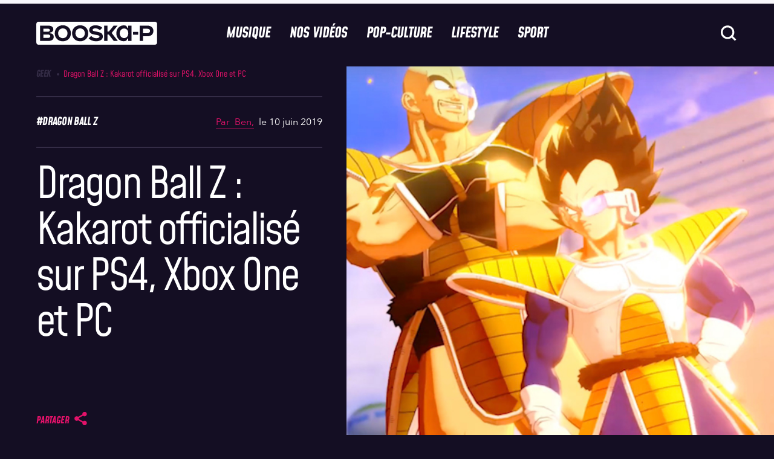

--- FILE ---
content_type: text/html; charset=UTF-8
request_url: https://www.booska-p.com/pop-culture/geek/dragon-ball-z-kakarot-officialise/
body_size: 59930
content:
<!doctype html>
<html lang="fr-FR">
<head>
  <meta charset="utf-8">
  <meta http-equiv="x-ua-compatible" content="ie=edge">
  <meta name="viewport" content="width=device-width, initial-scale=1, shrink-to-fit=no">
  <!-- <script type="text/javascript">
    window.gdprAppliesGlobally = true;
    (function () {
      function n(e) {
        if (!window.frames[e]) {
          if (document.body && document.body.firstChild) {
            var t = document.body;
            var a = document.createElement("iframe");
            a.style.display = "none";
            a.name = e;
            a.title = e;
            t.insertBefore(a, t.firstChild)
          } else {
            setTimeout(function () {
              n(e)
            }, 5)
          }
        }
      }

      function e(a, r, o, s, c) {
        function e(e, t, a, n) {
          if (typeof a !== "function") {
            return
          }
          if (!window[r]) {
            window[r] = []
          }
          var i = false;
          if (c) {
            i = c(e, t, a)
          }
          if (!i) {
            window[r].push({command: e, parameter: t, callback: a, version: n})
          }
        }

        e.stub = true;

        function t(n) {
          if (!window[a] || window[a].stub !== true) {
            return
          }
          if (!n.data) {
            return
          }
          var i = typeof n.data === "string";
          var e;
          try {
            e = i ? JSON.parse(n.data) : n.data
          } catch (t) {
            return
          }
          if (e[o]) {
            var r = e[o];
            window[a](r.command, r.parameter, function (e, t) {
              var a = {};
              a[s] = {returnValue: e, success: t, callId: r.callId};
              n.source.postMessage(i ? JSON.stringify(a) : a, "*")
            }, r.version)
          }
        }

        if (typeof window[a] !== "function") {
          window[a] = e;
          if (window.addEventListener) {
            window.addEventListener("message", t, false)
          } else {
            window.attachEvent("onmessage", t)
          }
        }
      }

      e("__uspapi", "__uspapiBuffer", "__uspapiCall", "__uspapiReturn");
      n("__uspapiLocator");
      e("__tcfapi", "__tcfapiBuffer", "__tcfapiCall", "__tcfapiReturn");
      n("__tcfapiLocator");
      (function (e) {
        var t = document.createElement("script");
        t.id = "spcloader";
        t.type = "text/javascript";
        t.async = true;
        t.src = "https://sdk.privacy-center.org/" + e + "/loader.js?target=" + document.location.hostname;
        t.charset = "utf-8";
        var a = document.getElementsByTagName("script")[0];
        a.parentNode.insertBefore(t, a)
      })("88d1da05-90cf-4b30-93d5-4b1b3395cd24")
    })();
  </script>
-->
  <title>Dragon Ball Z : Kakarot officialisé sur PS4, Xbox One et PC</title>
	<style>img:is([sizes="auto" i], [sizes^="auto," i]) { contain-intrinsic-size: 3000px 1500px }</style>
	
<!-- Google Tag Manager for WordPress by gtm4wp.com -->
<script data-cfasync="false" data-pagespeed-no-defer>
	var gtm4wp_datalayer_name = "dataLayer";
	var dataLayer = dataLayer || [];
</script>
<!-- End Google Tag Manager for WordPress by gtm4wp.com -->    <script src="https://W64gBFWH8fj8RSLFu.ay.delivery/manager/W64gBFWH8fj8RSLFu" type="text/javascript"
        referrerpolicy="no-referrer-when-downgrade" async></script>
    <meta name="dc.title" content="Dragon Ball Z : Kakarot officialisé sur PS4, Xbox One et PC">
<meta name="dc.description" content="Un projet surprenant.L&#039;édition 2019 de l&#039;E3 démarre sur les chapeaux de roues. Et ce n&#039;est rien de le dire, puisque le salon annuel de référence autour du jeu vidéo vient d&#039;être le théâtre de l&#039;annonce d&#039;un nouveau titre basé sur l&#039;inépuisable licence Dragon Ball Z. L&#039;histoire de Dragon Ball Z…">
<meta name="dc.relation" content="https://www.booska-p.com/pop-culture/geek/dragon-ball-z-kakarot-officialise/">
<meta name="dc.source" content="https://www.booska-p.com/">
<meta name="dc.language" content="fr_FR">
<meta name="description" content="Un projet surprenant.L&#039;édition 2019 de l&#039;E3 démarre sur les chapeaux de roues. Et ce n&#039;est rien de le dire, puisque le salon annuel de référence autour du jeu vidéo vient d&#039;être le théâtre de l&#039;annonce d&#039;un nouveau titre basé sur l&#039;inépuisable licence Dragon Ball Z. L&#039;histoire de Dragon Ball Z…">
<meta name="robots" content="index, follow, max-snippet:-1, max-image-preview:large, max-video-preview:-1">
<link rel="canonical" href="https://www.booska-p.com/pop-culture/geek/dragon-ball-z-kakarot-officialise/">
<meta property="og:url" content="https://www.booska-p.com/pop-culture/geek/dragon-ball-z-kakarot-officialise/">
<meta property="og:site_name" content="Booska-P">
<meta property="og:locale" content="fr_FR">
<meta property="og:type" content="article">
<meta property="article:author" content="https://www.facebook.com/booskapcom/">
<meta property="article:publisher" content="https://www.facebook.com/booskapcom/">
<meta property="article:section" content="Geek">
<meta property="article:tag" content="Dragon Ball Z">
<meta property="og:title" content="Dragon Ball Z : Kakarot officialisé sur PS4, Xbox One et PC">
<meta property="og:description" content="Un projet surprenant.L&#039;édition 2019 de l&#039;E3 démarre sur les chapeaux de roues. Et ce n&#039;est rien de le dire, puisque le salon annuel de référence autour du jeu vidéo vient d&#039;être le théâtre de l&#039;annonce d&#039;un nouveau titre basé sur l&#039;inépuisable licence Dragon Ball Z. L&#039;histoire de Dragon Ball Z…">
<meta property="og:image" content="https://www.booska-p.com/wp-content/uploads/2019/06/dragon-ball-z-kakarot-officialise-sur-ps4-xbox-one-et-pc-649.jpg">
<meta property="og:image:secure_url" content="https://www.booska-p.com/wp-content/uploads/2019/06/dragon-ball-z-kakarot-officialise-sur-ps4-xbox-one-et-pc-649.jpg">
<meta property="og:image:width" content="1000">
<meta property="og:image:height" content="539">
<meta property="fb:pages" content="76280188344">
<meta property="fb:app_id" content="435523754744086">
<meta name="twitter:card" content="summary_large_image">
<meta name="twitter:site" content="@booska_p">
<meta name="twitter:creator" content="@booska_p">
<meta name="twitter:title" content="Dragon Ball Z : Kakarot officialisé sur PS4, Xbox One et PC">
<meta name="twitter:description" content="Un projet surprenant.L&#039;édition 2019 de l&#039;E3 démarre sur les chapeaux de roues. Et ce n&#039;est rien de le dire, puisque le salon annuel de référence autour du jeu vidéo vient d&#039;être le théâtre de l&#039;annonce d&#039;un nouveau titre basé sur l&#039;inépuisable licence Dragon Ball Z. L&#039;histoire de Dragon Ball Z…">
<meta name="twitter:image" content="https://www.booska-p.com/wp-content/uploads/2019/06/dragon-ball-z-kakarot-officialise-sur-ps4-xbox-one-et-pc-649.jpg">
<script type="application/ld+json">{"@context":"https:\/\/schema.org\/","@type":"Article","datePublished":"2019-06-10T14:00:29+02:00","dateModified":"2019-06-10T14:00:29+02:00","mainEntityOfPage":{"@type":"WebPage","@id":"https:\/\/www.booska-p.com\/pop-culture\/geek\/dragon-ball-z-kakarot-officialise\/"},"author":{"@type":"Person","name":"Ben","url":"https:\/\/www.booska-p.com\/auteur\/benmorin\/"},"image":{"@type":"ImageObject","url":"https:\/\/www.booska-p.com\/wp-content\/uploads\/2019\/06\/dragon-ball-z-kakarot-officialise-sur-ps4-xbox-one-et-pc-649.jpg"}}</script>
<style id='wpseopress-local-business-style-inline-css' type='text/css'>
span.wp-block-wpseopress-local-business-field{margin-right:8px}

</style>
<style id='wpseopress-table-of-contents-style-inline-css' type='text/css'>
.wp-block-wpseopress-table-of-contents li.active>a{font-weight:bold}

</style>
<style id='global-styles-inline-css' type='text/css'>
:root{--wp--preset--aspect-ratio--square: 1;--wp--preset--aspect-ratio--4-3: 4/3;--wp--preset--aspect-ratio--3-4: 3/4;--wp--preset--aspect-ratio--3-2: 3/2;--wp--preset--aspect-ratio--2-3: 2/3;--wp--preset--aspect-ratio--16-9: 16/9;--wp--preset--aspect-ratio--9-16: 9/16;--wp--preset--color--black: #000000;--wp--preset--color--cyan-bluish-gray: #abb8c3;--wp--preset--color--white: #ffffff;--wp--preset--color--pale-pink: #f78da7;--wp--preset--color--vivid-red: #cf2e2e;--wp--preset--color--luminous-vivid-orange: #ff6900;--wp--preset--color--luminous-vivid-amber: #fcb900;--wp--preset--color--light-green-cyan: #7bdcb5;--wp--preset--color--vivid-green-cyan: #00d084;--wp--preset--color--pale-cyan-blue: #8ed1fc;--wp--preset--color--vivid-cyan-blue: #0693e3;--wp--preset--color--vivid-purple: #9b51e0;--wp--preset--gradient--vivid-cyan-blue-to-vivid-purple: linear-gradient(135deg,rgba(6,147,227,1) 0%,rgb(155,81,224) 100%);--wp--preset--gradient--light-green-cyan-to-vivid-green-cyan: linear-gradient(135deg,rgb(122,220,180) 0%,rgb(0,208,130) 100%);--wp--preset--gradient--luminous-vivid-amber-to-luminous-vivid-orange: linear-gradient(135deg,rgba(252,185,0,1) 0%,rgba(255,105,0,1) 100%);--wp--preset--gradient--luminous-vivid-orange-to-vivid-red: linear-gradient(135deg,rgba(255,105,0,1) 0%,rgb(207,46,46) 100%);--wp--preset--gradient--very-light-gray-to-cyan-bluish-gray: linear-gradient(135deg,rgb(238,238,238) 0%,rgb(169,184,195) 100%);--wp--preset--gradient--cool-to-warm-spectrum: linear-gradient(135deg,rgb(74,234,220) 0%,rgb(151,120,209) 20%,rgb(207,42,186) 40%,rgb(238,44,130) 60%,rgb(251,105,98) 80%,rgb(254,248,76) 100%);--wp--preset--gradient--blush-light-purple: linear-gradient(135deg,rgb(255,206,236) 0%,rgb(152,150,240) 100%);--wp--preset--gradient--blush-bordeaux: linear-gradient(135deg,rgb(254,205,165) 0%,rgb(254,45,45) 50%,rgb(107,0,62) 100%);--wp--preset--gradient--luminous-dusk: linear-gradient(135deg,rgb(255,203,112) 0%,rgb(199,81,192) 50%,rgb(65,88,208) 100%);--wp--preset--gradient--pale-ocean: linear-gradient(135deg,rgb(255,245,203) 0%,rgb(182,227,212) 50%,rgb(51,167,181) 100%);--wp--preset--gradient--electric-grass: linear-gradient(135deg,rgb(202,248,128) 0%,rgb(113,206,126) 100%);--wp--preset--gradient--midnight: linear-gradient(135deg,rgb(2,3,129) 0%,rgb(40,116,252) 100%);--wp--preset--font-size--small: 13px;--wp--preset--font-size--medium: 20px;--wp--preset--font-size--large: 36px;--wp--preset--font-size--x-large: 42px;--wp--preset--spacing--20: 0.44rem;--wp--preset--spacing--30: 0.67rem;--wp--preset--spacing--40: 1rem;--wp--preset--spacing--50: 1.5rem;--wp--preset--spacing--60: 2.25rem;--wp--preset--spacing--70: 3.38rem;--wp--preset--spacing--80: 5.06rem;--wp--preset--shadow--natural: 6px 6px 9px rgba(0, 0, 0, 0.2);--wp--preset--shadow--deep: 12px 12px 50px rgba(0, 0, 0, 0.4);--wp--preset--shadow--sharp: 6px 6px 0px rgba(0, 0, 0, 0.2);--wp--preset--shadow--outlined: 6px 6px 0px -3px rgba(255, 255, 255, 1), 6px 6px rgba(0, 0, 0, 1);--wp--preset--shadow--crisp: 6px 6px 0px rgba(0, 0, 0, 1);}:where(body) { margin: 0; }.wp-site-blocks > .alignleft { float: left; margin-right: 2em; }.wp-site-blocks > .alignright { float: right; margin-left: 2em; }.wp-site-blocks > .aligncenter { justify-content: center; margin-left: auto; margin-right: auto; }:where(.is-layout-flex){gap: 0.5em;}:where(.is-layout-grid){gap: 0.5em;}.is-layout-flow > .alignleft{float: left;margin-inline-start: 0;margin-inline-end: 2em;}.is-layout-flow > .alignright{float: right;margin-inline-start: 2em;margin-inline-end: 0;}.is-layout-flow > .aligncenter{margin-left: auto !important;margin-right: auto !important;}.is-layout-constrained > .alignleft{float: left;margin-inline-start: 0;margin-inline-end: 2em;}.is-layout-constrained > .alignright{float: right;margin-inline-start: 2em;margin-inline-end: 0;}.is-layout-constrained > .aligncenter{margin-left: auto !important;margin-right: auto !important;}.is-layout-constrained > :where(:not(.alignleft):not(.alignright):not(.alignfull)){margin-left: auto !important;margin-right: auto !important;}body .is-layout-flex{display: flex;}.is-layout-flex{flex-wrap: wrap;align-items: center;}.is-layout-flex > :is(*, div){margin: 0;}body .is-layout-grid{display: grid;}.is-layout-grid > :is(*, div){margin: 0;}body{padding-top: 0px;padding-right: 0px;padding-bottom: 0px;padding-left: 0px;}a:where(:not(.wp-element-button)){text-decoration: underline;}:root :where(.wp-element-button, .wp-block-button__link){background-color: #32373c;border-width: 0;color: #fff;font-family: inherit;font-size: inherit;line-height: inherit;padding: calc(0.667em + 2px) calc(1.333em + 2px);text-decoration: none;}.has-black-color{color: var(--wp--preset--color--black) !important;}.has-cyan-bluish-gray-color{color: var(--wp--preset--color--cyan-bluish-gray) !important;}.has-white-color{color: var(--wp--preset--color--white) !important;}.has-pale-pink-color{color: var(--wp--preset--color--pale-pink) !important;}.has-vivid-red-color{color: var(--wp--preset--color--vivid-red) !important;}.has-luminous-vivid-orange-color{color: var(--wp--preset--color--luminous-vivid-orange) !important;}.has-luminous-vivid-amber-color{color: var(--wp--preset--color--luminous-vivid-amber) !important;}.has-light-green-cyan-color{color: var(--wp--preset--color--light-green-cyan) !important;}.has-vivid-green-cyan-color{color: var(--wp--preset--color--vivid-green-cyan) !important;}.has-pale-cyan-blue-color{color: var(--wp--preset--color--pale-cyan-blue) !important;}.has-vivid-cyan-blue-color{color: var(--wp--preset--color--vivid-cyan-blue) !important;}.has-vivid-purple-color{color: var(--wp--preset--color--vivid-purple) !important;}.has-black-background-color{background-color: var(--wp--preset--color--black) !important;}.has-cyan-bluish-gray-background-color{background-color: var(--wp--preset--color--cyan-bluish-gray) !important;}.has-white-background-color{background-color: var(--wp--preset--color--white) !important;}.has-pale-pink-background-color{background-color: var(--wp--preset--color--pale-pink) !important;}.has-vivid-red-background-color{background-color: var(--wp--preset--color--vivid-red) !important;}.has-luminous-vivid-orange-background-color{background-color: var(--wp--preset--color--luminous-vivid-orange) !important;}.has-luminous-vivid-amber-background-color{background-color: var(--wp--preset--color--luminous-vivid-amber) !important;}.has-light-green-cyan-background-color{background-color: var(--wp--preset--color--light-green-cyan) !important;}.has-vivid-green-cyan-background-color{background-color: var(--wp--preset--color--vivid-green-cyan) !important;}.has-pale-cyan-blue-background-color{background-color: var(--wp--preset--color--pale-cyan-blue) !important;}.has-vivid-cyan-blue-background-color{background-color: var(--wp--preset--color--vivid-cyan-blue) !important;}.has-vivid-purple-background-color{background-color: var(--wp--preset--color--vivid-purple) !important;}.has-black-border-color{border-color: var(--wp--preset--color--black) !important;}.has-cyan-bluish-gray-border-color{border-color: var(--wp--preset--color--cyan-bluish-gray) !important;}.has-white-border-color{border-color: var(--wp--preset--color--white) !important;}.has-pale-pink-border-color{border-color: var(--wp--preset--color--pale-pink) !important;}.has-vivid-red-border-color{border-color: var(--wp--preset--color--vivid-red) !important;}.has-luminous-vivid-orange-border-color{border-color: var(--wp--preset--color--luminous-vivid-orange) !important;}.has-luminous-vivid-amber-border-color{border-color: var(--wp--preset--color--luminous-vivid-amber) !important;}.has-light-green-cyan-border-color{border-color: var(--wp--preset--color--light-green-cyan) !important;}.has-vivid-green-cyan-border-color{border-color: var(--wp--preset--color--vivid-green-cyan) !important;}.has-pale-cyan-blue-border-color{border-color: var(--wp--preset--color--pale-cyan-blue) !important;}.has-vivid-cyan-blue-border-color{border-color: var(--wp--preset--color--vivid-cyan-blue) !important;}.has-vivid-purple-border-color{border-color: var(--wp--preset--color--vivid-purple) !important;}.has-vivid-cyan-blue-to-vivid-purple-gradient-background{background: var(--wp--preset--gradient--vivid-cyan-blue-to-vivid-purple) !important;}.has-light-green-cyan-to-vivid-green-cyan-gradient-background{background: var(--wp--preset--gradient--light-green-cyan-to-vivid-green-cyan) !important;}.has-luminous-vivid-amber-to-luminous-vivid-orange-gradient-background{background: var(--wp--preset--gradient--luminous-vivid-amber-to-luminous-vivid-orange) !important;}.has-luminous-vivid-orange-to-vivid-red-gradient-background{background: var(--wp--preset--gradient--luminous-vivid-orange-to-vivid-red) !important;}.has-very-light-gray-to-cyan-bluish-gray-gradient-background{background: var(--wp--preset--gradient--very-light-gray-to-cyan-bluish-gray) !important;}.has-cool-to-warm-spectrum-gradient-background{background: var(--wp--preset--gradient--cool-to-warm-spectrum) !important;}.has-blush-light-purple-gradient-background{background: var(--wp--preset--gradient--blush-light-purple) !important;}.has-blush-bordeaux-gradient-background{background: var(--wp--preset--gradient--blush-bordeaux) !important;}.has-luminous-dusk-gradient-background{background: var(--wp--preset--gradient--luminous-dusk) !important;}.has-pale-ocean-gradient-background{background: var(--wp--preset--gradient--pale-ocean) !important;}.has-electric-grass-gradient-background{background: var(--wp--preset--gradient--electric-grass) !important;}.has-midnight-gradient-background{background: var(--wp--preset--gradient--midnight) !important;}.has-small-font-size{font-size: var(--wp--preset--font-size--small) !important;}.has-medium-font-size{font-size: var(--wp--preset--font-size--medium) !important;}.has-large-font-size{font-size: var(--wp--preset--font-size--large) !important;}.has-x-large-font-size{font-size: var(--wp--preset--font-size--x-large) !important;}
:where(.wp-block-post-template.is-layout-flex){gap: 1.25em;}:where(.wp-block-post-template.is-layout-grid){gap: 1.25em;}
:where(.wp-block-columns.is-layout-flex){gap: 2em;}:where(.wp-block-columns.is-layout-grid){gap: 2em;}
:root :where(.wp-block-pullquote){font-size: 1.5em;line-height: 1.6;}
</style>
<link rel='stylesheet' id='contact-form-7-css' href='https://www.booska-p.com/wp-content/plugins/contact-form-7/includes/css/styles.css?ver=6.0.6' type='text/css' media='all' />
<link rel='stylesheet' id='post-views-counter-frontend-css' href='https://www.booska-p.com/wp-content/plugins/post-views-counter/css/frontend.min.css?ver=1.5.3' type='text/css' media='all' />
<link rel='stylesheet' id='add-style-personnalise-css' href='https://www.booska-p.com/wp-content/themes/booska-p/resources/style-booskap.css' type='text/css' media='all' />
<link rel='stylesheet' id='sage/app.css-css' href='https://www.booska-p.com//wp-content/themes/booska-p/dist/app.29876150.css' type='text/css' media='all' />
<style id='sage/app.css-inline-css' type='text/css'>
:root {
        --category-color: #e4126a;
        --immersive-gradient-from : #FFFF00;
        --immersive-gradient-to : #F1B10B;
    }
</style>
<script type="text/javascript" id="post-views-counter-frontend-js-before">
/* <![CDATA[ */
var pvcArgsFrontend = {"mode":"js","postID":92187,"requestURL":"https:\/\/www.booska-p.com\/wp-admin\/admin-ajax.php","nonce":"8a206753be","dataStorage":"cookies","multisite":false,"path":"\/","domain":""};
/* ]]> */
</script>
<script type="text/javascript" src="https://www.booska-p.com/wp-content/plugins/post-views-counter/js/frontend.min.js?ver=1.5.3" id="post-views-counter-frontend-js"></script>
<script type="text/javascript" src="https://www.booska-p.com/wp-includes/js/jquery/jquery.min.js?ver=3.7.1" id="jquery-core-js"></script>
<script type="text/javascript" src="https://www.booska-p.com/wp-includes/js/jquery/jquery-migrate.min.js?ver=3.4.1" id="jquery-migrate-js"></script>
<link rel="https://api.w.org/" href="https://www.booska-p.com/wp-json/" /><link rel="alternate" title="JSON" type="application/json" href="https://www.booska-p.com/wp-json/wp/v2/posts/92187" /><meta name="generator" content="WordPress 6.8" />
<link rel='shortlink' href='https://www.booska-p.com/?p=92187' />
<link rel="alternate" title="oEmbed (JSON)" type="application/json+oembed" href="https://www.booska-p.com/wp-json/oembed/1.0/embed?url=https%3A%2F%2Fwww.booska-p.com%2Fpop-culture%2Fgeek%2Fdragon-ball-z-kakarot-officialise%2F" />
<link rel="alternate" title="oEmbed (XML)" type="text/xml+oembed" href="https://www.booska-p.com/wp-json/oembed/1.0/embed?url=https%3A%2F%2Fwww.booska-p.com%2Fpop-culture%2Fgeek%2Fdragon-ball-z-kakarot-officialise%2F&#038;format=xml" />
<!-- start Simple Custom CSS and JS -->
<!-- Add HTML code to the header or the footer.

For example, you can use the following code for loading the jQuery library from Google CDN:
<script src="https://ajax.googleapis.com/ajax/libs/jquery/3.7.1/jquery.min.js"></script>

or the following one for loading the Bootstrap library from jsDelivr:
<link rel="stylesheet" href="https://cdn.jsdelivr.net/npm/bootstrap@5.3.3/dist/css/bootstrap.min.css" integrity="sha384-QWTKZyjpPEjISv5WaRU9OFeRpok6YctnYmDr5pNlyT2bRjXh0JMhjY6hW+ALEwIH" crossorigin="anonymous">

-- End of the comment --> 

<script>window.pushMST_config={"vapidPK":"BA2plyrZIddfTRXFiBbe12JBaCPvwx9BAlDNxnGEqgLbXiapXxVMuk34b0DwtktHyDpJNvbI57SRCe14naaEdOE","enableOverlay":true,"swPath":"/sw.js","i18n":{}};
  var pushmasterTag = document.createElement('script');
  pushmasterTag.src = "https://cdn.pushmaster-cdn.xyz/scripts/publishers/6810b7d42c48c73e1643509d/SDK.js";
  pushmasterTag.setAttribute('defer','');

  var firstScriptTag = document.getElementsByTagName('script')[0];
  firstScriptTag.parentNode.insertBefore(pushmasterTag, firstScriptTag);
</script>

<!-- end Simple Custom CSS and JS -->

<link rel='stylesheet' id='317629-css' href='//www.booska-p.com/wp-content/uploads/custom-css-js/317629.css?v=549' type="text/css" media='all' />

<!-- Google Tag Manager for WordPress by gtm4wp.com -->
<!-- GTM Container placement set to footer -->
<script data-cfasync="false" data-pagespeed-no-defer type="text/javascript">
	var dataLayer_content = {"pageTitle":"Dragon Ball Z : Kakarot officialisé sur PS4, Xbox One et PC |","pagePostType":"post","pagePostType2":"single-post","pageCategory":["geek"],"pageAttributes":["dragon-ball-z"],"pagePostAuthorID":10,"pagePostAuthor":"Ben","pagePostDate":"10 juin 2019","pagePostDateYear":2019,"pagePostDateMonth":6,"pagePostDateDay":10,"pagePostDateDayName":"lundi","pagePostDateHour":14,"pagePostDateMinute":0,"pagePostDateIso":"2019-06-10T14:00:29+02:00","pagePostDateUnix":1560175229,"pagePostTerms":{"category":["Geek"],"post_tag":["Dragon Ball Z"],"meta":{"old_id":107660,"old_url":"https:\/\/www.booska-p.com\/geek\/new-dragon-ball-z-kakarot-officialise-sur-ps4-xbox-one-et-pc-n107660.html","format_article":"post","short_title":"Dragon Ball Z : Kakarot officialisé"}},"postCountOnPage":1,"postCountTotal":1,"postID":92187,"postFormat":"standard","isSponsored":false};
	dataLayer.push( dataLayer_content );
</script>
<script data-cfasync="false">
(function(w,d,s,l,i){w[l]=w[l]||[];w[l].push({'gtm.start':
new Date().getTime(),event:'gtm.js'});var f=d.getElementsByTagName(s)[0],
j=d.createElement(s),dl=l!='dataLayer'?'&l='+l:'';j.async=true;j.src=
'//www.googletagmanager.com/gtm.js?id='+i+dl;f.parentNode.insertBefore(j,f);
})(window,document,'script','dataLayer','GTM-TM68HT2');
</script>
<!-- End Google Tag Manager for WordPress by gtm4wp.com --><meta name="redi-version" content="1.2.7" /><link rel="icon" href="https://www.booska-p.com/wp-content/uploads/2024/12/BooskaP_Black-svg.png" sizes="32x32" />
<link rel="icon" href="https://www.booska-p.com/wp-content/uploads/2024/12/BooskaP_Black-svg.png" sizes="192x192" />
<link rel="apple-touch-icon" href="https://www.booska-p.com/wp-content/uploads/2024/12/BooskaP_Black-svg.png" />
<meta name="msapplication-TileImage" content="https://www.booska-p.com/wp-content/uploads/2024/12/BooskaP_Black-svg.png" />
		<style type="text/css" id="wp-custom-css">
			body.home{
    padding-top: 5.0625rem;
}
@media screen and (min-width: 62.5rem) {
    body.home {
        padding-top: 6.875rem;
    }
}		</style>
		  <!--
  <script type="text/javascript">
    window._taboola = window._taboola || [];
    _taboola.push({article: 'auto'});
    !function (e, f, u, i) {
      if (!document.getElementById(i)) {
        e.async = 1;
        e.src = u;
        e.id = i;
        f.parentNode.insertBefore(e, f);
      }
    }(document.createElement('script'),
      document.getElementsByTagName('script')[0],
      '//cdn.taboola.com/libtrc/booska-p-web/loader.js',
      'tb_loader_script');
    if (window.performance && typeof window.performance.mark == 'function') {
      window.performance.mark('tbl_ic');
    }
  </script> -->
</head><div id="corner" class="ad-slot" style="display:flex">
    <script>
      googletag.cmd.push(function() { googletag.display('corner'); });
    </script>
  </div>

<body class="wp-singular post-template-default single single-post postid-92187 single-format-standard wp-theme-booska-presources dragon-ball-z-kakarot-officialise single-post-classic">
<div id="interstitiel" class="ad-slot u-justify-content-center u-hidden" style="display:flex;visibility:hidden;">
    <script>
      googletag.cmd.push(function() { googletag.display('interstitiel'); });
    </script>
  </div>

<header class="booskap-header">
    <div class="u-flex u-justify-content-center u-padding-t-2 @lg:u-padding-t-0">
      <div id="hab" class="ad-slot" style="display:flex">
    <script>
      googletag.cmd.push(function() { googletag.display('hab'); });
    </script>
  </div>

    </div>
    <div class="booskap-header__main">
      <div class="booskap-header__left-area">
        <a href="https://www.booska-p.com/" class="booskap-header__logo">
                      <svg class="u-icon" aria-label="BooskaP" viewBox="0 0 299 299">
              <use xlink:href="https://www.booska-p.com//wp-content/themes/booska-p/dist/images/icon-lib.svg#SVG-logo"/>
            </svg>
                  </a>
      </div>

      <div class="booskap-header__center-area">
        <nav class="booskap-header__nav u-hidden @lg:u-flex">
                      <ul id="menu-menu-principale" class="u-h-tail-spaced-4 u-flex"><li><a onMouseOver='this.style.color="#257bfd"'
            onMouseOut='this.style.color="currentColor"'
             class="booskap-header__nav-item"  href="https://www.booska-p.com/musique/">Musique</a></li>
<li><a onMouseOver='this.style.color="#9c4fff"'
            onMouseOut='this.style.color="currentColor"'
             class="booskap-header__nav-item"  href="https://www.booska-p.com/videos/">Nos vidéos</a></li>
<li><a onMouseOver='this.style.color="#e4126a"'
            onMouseOut='this.style.color="currentColor"'
             class="booskap-header__nav-item"  href="https://www.booska-p.com/pop-culture/">Pop-Culture</a></li>
<li><a onMouseOver='this.style.color="#fd8025"'
            onMouseOut='this.style.color="currentColor"'
             class="booskap-header__nav-item"  href="https://www.booska-p.com/lifestyle/">Lifestyle</a></li>
<li><a onMouseOver='this.style.color="#2cbe67"'
            onMouseOut='this.style.color="currentColor"'
             class="booskap-header__nav-item"  href="https://www.booska-p.com/sport/">Sport</a></li>
</ul>
                  </nav>
      </div>

      <div class="booskap-header__right-area">
        
        <form id="searchform" class="booskap-header__search u-hidden @lg:u-block" autocomplete="off" method="get"
              action="https://www.booska-p.com/">
          <div class="booskap-menu__search-field">
            <input type="text" name="s" placeholder="Rechercher..." class="search__input t-base-medium"
                   value="">
            <svg class="ripple-button func-button search__icon u-icon u-icon-32">
              <use xlink:href="https://www.booska-p.com//wp-content/themes/booska-p/dist/images/icon-lib.svg#SVG-icon-search"/>
            </svg>
          </div>
        </form>

        
        <svg class="search-button ripple-button func-button search-icon u-icon u-icon-32 @lg:u-hidden">
          <use xlink:href="https://www.booska-p.com//wp-content/themes/booska-p/dist/images/icon-lib.svg#SVG-icon-search"/>
        </svg>
        <div id="HeaderMenuToggleContainer" class="@lg:u-hidden">
    <button id="HeaderMenuToggle" class="booskap-menu-toggle ripple-button func-button" data-dark-ripple>
        <span class="booskap-menu-toggle__bar"></span>
        <span class="booskap-menu-toggle__bar"></span>
        <span class="booskap-menu-toggle__bar"></span>
    </button>
</div>
        <div id="HeaderSearchMenuToggleContainer" class="@lg:u-hidden">
    <button id="HeaderSearchMenuToggle" class="search-menu-toggle ripple-button func-button" data-dark-ripple>
        <span class="search-menu-toggle__bar"></span>
        <span class="search-menu-toggle__bar"></span>
    </button>
</div>
      </div>
    </div>
  </header>
  <nav class="booskap-menu u-width-100% u-scrollable-on-y u-no-scrollbar t-base-large c-gray-darker @lg:u-hidden">
  <div class="gs-container">
    <div class="booskap-menu__main booskap-menu-menu-main">
      <div class="content u-v-tail-spaced-4">
        <div class="">
                      <ul id="menu-overlay-menu-navigation" class=""><li   onMouseOver='this.style.color="#257bfd"'
            onMouseOut='this.style.color="currentColor"'   class="booskap-menu-main__parent" data-nav-depth="1" data-parent-name="Musique"><a href="https://www.booska-p.com/musique/" class=" booskap-menu-main__link booskap-nav__unlink t-tags-xlarge" data-link-index="0"><div class="item-slide"><span class="item-slide__left">
<span class="item"><svg class="icon-arrow" width="61" height="62" viewBox="0 0 61 62" fill="none"
xmlns="http://www.w3.org/2000/svg"><path d="M47.2781 29.1281L27.125 40.7868L12.2031 49.2969L15.9765
 11.1719L27.125 17.5544L47.2781 29.1281Z" fill="currentColor"/></svg>Musique</span><span
  class="item"><svg class="icon-arrow" width="61" height="62" viewBox="0 0 61 62" fill="none"
   xmlns="http://www.w3.org/2000/svg">
   <path d="M47.2781 29.1281L27.125 40.7868L12.2031 49.2969L15.9765 11.1719L27.125 17.5544L47.2781 29.1281Z"
   fill="currentColor"/></svg>Musique</span><span class="item"><svg class="icon-arrow" width="61"
    height="62" viewBox="0 0 61 62" fill="none" xmlns="http://www.w3.org/2000/svg"><path d="M47.2781 29.1281L27.125
     40.7868L12.2031 49.2969L15.9765 11.1719L27.125 17.5544L47.2781 29.1281Z" fill="currentColor"/>
     </svg>Musique</span></span><span class="item-slide__right"><span class="item">
     <svg class="icon-arrow" width="61" height="62" viewBox="0 0 61 62" fill="none" xmlns="http://www.w3.org/2000/svg">
     <path d="M47.2781 29.1281L27.125 40.7868L12.2031 49.2969L15.9765 11.1719L27.125 17.5544L47.2781 29.1281Z"
     fill="currentColor"/></svg>Musique</span></span></div></a>
<ul class="booskap-menu-main__menu">
	<li ><a href="https://www.booska-p.com/musique/dossiers-musique/" class="booskap-menu-main__link t-tags-small" data-link-index="0" href="" data-nav-depth="2">Dossiers</a></li>
	<li ><a href="https://www.booska-p.com/musique/rap-us/" class="booskap-menu-main__link t-tags-small" data-link-index="0" href="" data-nav-depth="2">Rap US</a></li>
	<li ><a href="https://www.booska-p.com/musique/ventes/" class="booskap-menu-main__link t-tags-small" data-link-index="0" href="" data-nav-depth="2">Ventes</a></li>
	<li ><a href="https://www.booska-p.com/musique/actualites/" class="booskap-menu-main__link t-tags-small" data-link-index="0" href="" data-nav-depth="2">Actualités Musique</a></li>
	<li ><a href="https://www.booska-p.com/musique/clips/" class="booskap-menu-main__link t-tags-small" data-link-index="0" href="" data-nav-depth="2">Clips</a></li>
	<li ><a href="https://www.booska-p.com/musique/" class="booskap-menu-main__link t-tags-small" data-link-index="0" href="" data-nav-depth="2">Voir tout</a></li>
</ul></li>
<li   onMouseOver='this.style.color="#9c4fff"'
            onMouseOut='this.style.color="currentColor"'   class="booskap-menu-main__parent" data-nav-depth="1" data-parent-name="Musique"><a href="https://www.booska-p.com/videos/" class=" booskap-menu-main__link booskap-nav__unlink t-tags-xlarge" data-link-index="0"><div class="item-slide"><span class="item-slide__left">
<span class="item"><svg class="icon-arrow" width="61" height="62" viewBox="0 0 61 62" fill="none"
xmlns="http://www.w3.org/2000/svg"><path d="M47.2781 29.1281L27.125 40.7868L12.2031 49.2969L15.9765
 11.1719L27.125 17.5544L47.2781 29.1281Z" fill="currentColor"/></svg>Vidéos</span><span
  class="item"><svg class="icon-arrow" width="61" height="62" viewBox="0 0 61 62" fill="none"
   xmlns="http://www.w3.org/2000/svg">
   <path d="M47.2781 29.1281L27.125 40.7868L12.2031 49.2969L15.9765 11.1719L27.125 17.5544L47.2781 29.1281Z"
   fill="currentColor"/></svg>Vidéos</span><span class="item"><svg class="icon-arrow" width="61"
    height="62" viewBox="0 0 61 62" fill="none" xmlns="http://www.w3.org/2000/svg"><path d="M47.2781 29.1281L27.125
     40.7868L12.2031 49.2969L15.9765 11.1719L27.125 17.5544L47.2781 29.1281Z" fill="currentColor"/>
     </svg>Vidéos</span></span><span class="item-slide__right"><span class="item">
     <svg class="icon-arrow" width="61" height="62" viewBox="0 0 61 62" fill="none" xmlns="http://www.w3.org/2000/svg">
     <path d="M47.2781 29.1281L27.125 40.7868L12.2031 49.2969L15.9765 11.1719L27.125 17.5544L47.2781 29.1281Z"
     fill="currentColor"/></svg>Vidéos</span></span></div></a>
<ul class="booskap-menu-main__menu">
	<li ><a href="https://www.booska-p.com/videos/freestyles/" class="booskap-menu-main__link t-tags-small" data-link-index="0" href="" data-nav-depth="2">Freestyles</a></li>
	<li ><a href="https://www.booska-p.com/videos/interviews/" class="booskap-menu-main__link t-tags-small" data-link-index="0" href="" data-nav-depth="2">Interviews</a></li>
	<li ><a href="https://www.booska-p.com/videos/" class="booskap-menu-main__link t-tags-small" data-link-index="0" href="" data-nav-depth="2">Voir tout</a></li>
</ul></li>
<li   onMouseOver='this.style.color="#e4126a"'
            onMouseOut='this.style.color="currentColor"'   class="booskap-menu-main__parent" data-nav-depth="1" data-parent-name="Musique"><a href="https://www.booska-p.com/pop-culture/" class=" booskap-menu-main__link booskap-nav__unlink t-tags-xlarge" data-link-index="0"><div class="item-slide"><span class="item-slide__left">
<span class="item"><svg class="icon-arrow" width="61" height="62" viewBox="0 0 61 62" fill="none"
xmlns="http://www.w3.org/2000/svg"><path d="M47.2781 29.1281L27.125 40.7868L12.2031 49.2969L15.9765
 11.1719L27.125 17.5544L47.2781 29.1281Z" fill="currentColor"/></svg>Pop-Culture</span><span
  class="item"><svg class="icon-arrow" width="61" height="62" viewBox="0 0 61 62" fill="none"
   xmlns="http://www.w3.org/2000/svg">
   <path d="M47.2781 29.1281L27.125 40.7868L12.2031 49.2969L15.9765 11.1719L27.125 17.5544L47.2781 29.1281Z"
   fill="currentColor"/></svg>Pop-Culture</span><span class="item"><svg class="icon-arrow" width="61"
    height="62" viewBox="0 0 61 62" fill="none" xmlns="http://www.w3.org/2000/svg"><path d="M47.2781 29.1281L27.125
     40.7868L12.2031 49.2969L15.9765 11.1719L27.125 17.5544L47.2781 29.1281Z" fill="currentColor"/>
     </svg>Pop-Culture</span></span><span class="item-slide__right"><span class="item">
     <svg class="icon-arrow" width="61" height="62" viewBox="0 0 61 62" fill="none" xmlns="http://www.w3.org/2000/svg">
     <path d="M47.2781 29.1281L27.125 40.7868L12.2031 49.2969L15.9765 11.1719L27.125 17.5544L47.2781 29.1281Z"
     fill="currentColor"/></svg>Pop-Culture</span></span></div></a>
<ul class="booskap-menu-main__menu">
	<li ><a href="https://www.booska-p.com/pop-culture/dossiers-pop-culture/" class="booskap-menu-main__link t-tags-small" data-link-index="0" href="" data-nav-depth="2">Dossiers</a></li>
	<li ><a href="https://www.booska-p.com/pop-culture/geek/" class="booskap-menu-main__link t-tags-small" data-link-index="0" href="" data-nav-depth="2">Geek</a></li>
	<li ><a href="https://www.booska-p.com/pop-culture/jeux-videos/" class="booskap-menu-main__link t-tags-small" data-link-index="0" href="" data-nav-depth="2">Jeux vidéo</a></li>
	<li ><a href="https://www.booska-p.com/pop-culture/manga-anime/" class="booskap-menu-main__link t-tags-small" data-link-index="0" href="" data-nav-depth="2">Manga/Animé</a></li>
	<li ><a href="https://www.booska-p.com/pop-culture/series-cinema/" class="booskap-menu-main__link t-tags-small" data-link-index="0" href="" data-nav-depth="2">Series/Cinéma</a></li>
	<li ><a href="https://www.booska-p.com/pop-culture/wtf/" class="booskap-menu-main__link t-tags-small" data-link-index="0" href="" data-nav-depth="2">WTF</a></li>
	<li ><a href="https://www.booska-p.com/pop-culture/" class="booskap-menu-main__link t-tags-small" data-link-index="0" href="" data-nav-depth="2">Voir tout</a></li>
</ul></li>
<li   onMouseOver='this.style.color="#fd8025"'
            onMouseOut='this.style.color="currentColor"'   class="booskap-menu-main__parent" data-nav-depth="1" data-parent-name="Musique"><a href="https://www.booska-p.com/lifestyle/" class=" booskap-menu-main__link booskap-nav__unlink t-tags-xlarge" data-link-index="0"><div class="item-slide"><span class="item-slide__left">
<span class="item"><svg class="icon-arrow" width="61" height="62" viewBox="0 0 61 62" fill="none"
xmlns="http://www.w3.org/2000/svg"><path d="M47.2781 29.1281L27.125 40.7868L12.2031 49.2969L15.9765
 11.1719L27.125 17.5544L47.2781 29.1281Z" fill="currentColor"/></svg>Lifestyle</span><span
  class="item"><svg class="icon-arrow" width="61" height="62" viewBox="0 0 61 62" fill="none"
   xmlns="http://www.w3.org/2000/svg">
   <path d="M47.2781 29.1281L27.125 40.7868L12.2031 49.2969L15.9765 11.1719L27.125 17.5544L47.2781 29.1281Z"
   fill="currentColor"/></svg>Lifestyle</span><span class="item"><svg class="icon-arrow" width="61"
    height="62" viewBox="0 0 61 62" fill="none" xmlns="http://www.w3.org/2000/svg"><path d="M47.2781 29.1281L27.125
     40.7868L12.2031 49.2969L15.9765 11.1719L27.125 17.5544L47.2781 29.1281Z" fill="currentColor"/>
     </svg>Lifestyle</span></span><span class="item-slide__right"><span class="item">
     <svg class="icon-arrow" width="61" height="62" viewBox="0 0 61 62" fill="none" xmlns="http://www.w3.org/2000/svg">
     <path d="M47.2781 29.1281L27.125 40.7868L12.2031 49.2969L15.9765 11.1719L27.125 17.5544L47.2781 29.1281Z"
     fill="currentColor"/></svg>Lifestyle</span></span></div></a>
<ul class="booskap-menu-main__menu">
	<li ><a href="https://www.booska-p.com/lifestyle/dossiers-lifestyle/" class="booskap-menu-main__link t-tags-small" data-link-index="0" href="" data-nav-depth="2">Dossiers</a></li>
	<li ><a href="https://www.booska-p.com/lifestyle/" class="booskap-menu-main__link t-tags-small" data-link-index="0" href="" data-nav-depth="2">Voir tout</a></li>
</ul></li>
<li   onMouseOver='this.style.color="#2cbe67"'
            onMouseOut='this.style.color="currentColor"'   class="booskap-menu-main__parent" data-nav-depth="1" data-parent-name="Musique"><a href="https://www.booska-p.com/sport/" class=" booskap-menu-main__link booskap-nav__unlink t-tags-xlarge" data-link-index="0"><div class="item-slide"><span class="item-slide__left">
<span class="item"><svg class="icon-arrow" width="61" height="62" viewBox="0 0 61 62" fill="none"
xmlns="http://www.w3.org/2000/svg"><path d="M47.2781 29.1281L27.125 40.7868L12.2031 49.2969L15.9765
 11.1719L27.125 17.5544L47.2781 29.1281Z" fill="currentColor"/></svg>Sport</span><span
  class="item"><svg class="icon-arrow" width="61" height="62" viewBox="0 0 61 62" fill="none"
   xmlns="http://www.w3.org/2000/svg">
   <path d="M47.2781 29.1281L27.125 40.7868L12.2031 49.2969L15.9765 11.1719L27.125 17.5544L47.2781 29.1281Z"
   fill="currentColor"/></svg>Sport</span><span class="item"><svg class="icon-arrow" width="61"
    height="62" viewBox="0 0 61 62" fill="none" xmlns="http://www.w3.org/2000/svg"><path d="M47.2781 29.1281L27.125
     40.7868L12.2031 49.2969L15.9765 11.1719L27.125 17.5544L47.2781 29.1281Z" fill="currentColor"/>
     </svg>Sport</span></span><span class="item-slide__right"><span class="item">
     <svg class="icon-arrow" width="61" height="62" viewBox="0 0 61 62" fill="none" xmlns="http://www.w3.org/2000/svg">
     <path d="M47.2781 29.1281L27.125 40.7868L12.2031 49.2969L15.9765 11.1719L27.125 17.5544L47.2781 29.1281Z"
     fill="currentColor"/></svg>Sport</span></span></div></a>
<ul class="booskap-menu-main__menu">
	<li ><a href="https://www.booska-p.com/sport/dossiers-sport/" class="booskap-menu-main__link t-tags-small" data-link-index="0" href="" data-nav-depth="2">Dossiers</a></li>
	<li ><a href="https://www.booska-p.com/sport/" class="booskap-menu-main__link t-tags-small" data-link-index="0" href="" data-nav-depth="2">Voir tout</a></li>
</ul></li>
</ul>
                  </div>
        <div
                class="booskap-menu__wrapper booskap-menu-wrapper u-flex-column u-v-tail-spaced-4 u-padding-t-4 u-padding-b-4">
          <div class="booskap-menu-aside__link t-tags-small">
            <a
                    href="https://www.booska-p.com/les-dernieres-actualites/">L&#039;actu en continu</a>
          </div>

          <div class="booskap-menu-aside__link t-tags-small">
            <a
                    href="https://www.booska-p.com/tous-nos-dossiers/">Tous nos dossiers</a>
          </div>

          <div class="booskap-menu-aside__link t-tags-small">
            <a href="https://www.booska-p.com/nous-contacter/">Contactez-nous</a>
          </div>
        </div>
        <div class="booskap-menu__footer booskap-menu-footer u-v-tail-spaced-1 u-margin-t-4">
          <div
                  class="booskap-menu-footer__desc t-headlines-xxsmall c-brand-dark-blue">Suivez-nous absolument partout</div>
          <div class="booskap-menu-footer__socials u-flex u-justify-content-space-between u-h-tail-spaced-2">
                                                                                        <div class="booskap-menu-footer__social">
                    <a href="https://www.youtube.com/channel/UCczuNg-bajJgZLYhrY7FpfA" rel="noopener" target="_blank">
                      <svg width="41" height="41" viewBox="0 0 41 41" fill="none" xmlns="http://www.w3.org/2000/svg">
<path fill-rule="evenodd" clip-rule="evenodd" d="M16.5024 24.531L24.8034 20.242L16.5024 15.903V24.531ZM19.6751 9.74609C21.5963 9.74609 23.4519 9.7715 25.2403 9.82314C27.0303 9.87395 28.3425 9.92805 29.1777 9.98542L30.4292 10.0543C30.4407 10.0543 30.5382 10.0633 30.7202 10.0797C30.9038 10.0977 31.0349 10.1149 31.1152 10.1321C31.1947 10.1485 31.33 10.1739 31.5185 10.2092C31.707 10.2428 31.8701 10.2887 32.007 10.346C32.1447 10.4034 32.3045 10.4772 32.4881 10.569C32.67 10.6608 32.8471 10.7722 33.0192 10.9034C33.1905 11.0345 33.3569 11.1861 33.5167 11.3574C33.5847 11.4263 33.674 11.5328 33.7831 11.6754C33.8912 11.8189 34.056 12.1525 34.2797 12.6795C34.5027 13.2048 34.6543 13.7827 34.7346 14.4105C34.8256 15.1432 34.8969 15.9227 34.9485 16.7529C34.9993 17.5815 35.0313 18.2299 35.0428 18.6995V21.7173C35.0543 23.3753 34.9518 25.0334 34.7346 26.6915C34.6543 27.3201 34.5109 27.8889 34.3051 28.3979C34.0994 28.9061 33.9166 29.2585 33.756 29.4527L33.5159 29.7445C33.356 29.9158 33.1905 30.0674 33.0192 30.1994C32.8471 30.3305 32.67 30.4387 32.4872 30.5248C32.3045 30.61 32.1447 30.6821 32.007 30.7395C31.8701 30.7969 31.707 30.842 31.5185 30.8764C31.33 30.91 31.1923 30.9362 31.1062 30.9534C31.0202 30.9706 30.889 30.9879 30.712 31.0043C30.5349 31.0223 30.4407 31.0313 30.4292 31.0313C27.5589 31.2485 23.974 31.3567 19.6751 31.3567C17.3081 31.3337 15.2534 31.2969 13.5092 31.2452C11.7659 31.1944 10.6193 31.151 10.0702 31.1165L9.23007 31.0477L8.61291 30.9788C8.20064 30.9215 7.88919 30.8649 7.67855 30.8075C7.46627 30.7502 7.17531 30.6305 6.80321 30.4469C6.43111 30.265 6.109 30.0306 5.83444 29.7445C5.76559 29.6757 5.67625 29.5699 5.56806 29.4265C5.45906 29.2847 5.29431 28.9495 5.07056 28.4241C4.84763 27.8971 4.696 27.3201 4.61568 26.6915C4.5247 25.9596 4.4534 25.1793 4.40176 24.3507C4.35095 23.5212 4.31898 22.8721 4.30751 22.4041V19.3847C4.29603 17.7266 4.39848 16.0694 4.61568 14.4105C4.696 13.7827 4.83943 13.213 5.04515 12.7049C5.25088 12.1959 5.43365 11.8443 5.59429 11.6492L5.83444 11.3574C5.99426 11.1861 6.15982 11.0345 6.33112 10.9034C6.50324 10.7722 6.68027 10.6608 6.86304 10.569C7.04582 10.4772 7.20564 10.4034 7.34333 10.346C7.48021 10.2887 7.64331 10.2428 7.83182 10.2092C8.02033 10.1739 8.15556 10.1485 8.23589 10.1321C8.31539 10.1149 8.44653 10.0977 8.63012 10.0797C8.81207 10.0633 8.9096 10.0543 8.92108 10.0543C11.7913 9.84855 15.3763 9.74609 19.6751 9.74609Z" fill="currentColor"/>
</svg>

                    </a>
                  </div>
                                                                                <div class="booskap-menu-footer__social">
                    <a href="https://www.instagram.com/booska_p/?hl=fr" rel="noopener" target="_blank">
                      <svg width="41" height="41" viewBox="0 0 41 41" fill="none" xmlns="http://www.w3.org/2000/svg">
<path fill-rule="evenodd" clip-rule="evenodd" d="M24.5859 20.2578C24.5859 19.001 24.139 17.9278 23.2511 17.0379C22.4081 16.1675 21.2431 15.6836 20.0312 15.7031C18.7745 15.7031 17.7012 16.15 16.8113 17.0379C15.941 17.8809 15.457 19.0459 15.4765 20.2578C15.4765 21.5145 15.9234 22.5878 16.8113 23.4777C17.6544 24.348 18.8213 24.83 20.0312 24.8105C21.2879 24.8105 22.3612 24.3656 23.2511 23.4777C24.1214 22.6346 24.6054 21.4696 24.5859 20.2578ZM27.0389 20.2578C27.0389 22.2014 26.3559 23.8562 24.9937 25.2203C23.6297 26.5844 21.9749 27.2654 20.0312 27.2654C18.0876 27.2654 16.4327 26.5824 15.0687 25.2203C13.7046 23.8562 13.0236 22.2014 13.0236 20.2578C13.0236 18.3122 13.7066 16.6574 15.0687 15.2952C16.4327 13.9292 18.0876 13.2501 20.0312 13.2501C21.9749 13.2501 23.6297 13.9312 24.9937 15.2952C26.3578 16.6574 27.0389 18.3122 27.0389 20.2578ZM28.961 12.9652C28.961 13.4141 28.7991 13.8004 28.479 14.1205C28.1765 14.4327 27.7589 14.6064 27.3238 14.6005C26.8886 14.6064 26.471 14.4327 26.1685 14.1205C25.8563 13.818 25.6826 13.4004 25.6885 12.9652C25.6885 12.5144 25.8465 12.1281 26.1685 11.81C26.471 11.4958 26.8886 11.3221 27.3238 11.328C27.7746 11.328 28.1609 11.488 28.479 11.81C28.7913 12.1124 28.9669 12.5301 28.961 12.9652ZM20.0312 9.05257L18.6711 9.04282C18.0446 9.03696 17.4202 9.03696 16.7938 9.04282C16.3664 9.04867 15.7946 9.06624 15.0765 9.09746C14.3603 9.12673 13.7495 9.18527 13.246 9.27309C12.8128 9.34529 12.3874 9.45457 11.9737 9.60483C11.3863 9.83706 10.8536 10.1883 10.4086 10.6352C9.9598 11.084 9.6144 11.607 9.37632 12.2003C9.22801 12.614 9.11678 13.0394 9.04653 13.4726C8.94895 14.0775 8.89041 14.6903 8.8709 15.3031C8.83967 16.0212 8.82211 16.593 8.81625 17.0203C8.8104 17.4477 8.8104 18.0741 8.81625 18.8976L8.82601 20.2578L8.81625 21.6179C8.8104 22.4414 8.8104 23.0679 8.81625 23.4952C8.82211 23.9206 8.83967 24.4944 8.8709 25.2125C8.89041 25.8253 8.94895 26.438 9.04653 27.043C9.13629 27.5464 9.24557 27.9718 9.37827 28.3153C9.84857 29.5018 10.7872 30.4424 11.9737 30.9127C12.3171 31.0415 12.7426 31.1527 13.246 31.2405C13.7495 31.3303 14.3584 31.3888 15.0784 31.4181C15.7946 31.4493 16.3664 31.4649 16.7957 31.4727C17.2211 31.4786 17.8475 31.4786 18.6691 31.4727L20.0312 31.463L21.3914 31.4727C22.2149 31.4786 22.8413 31.4786 23.2687 31.4727C23.696 31.4649 24.2678 31.4493 24.9859 31.4181C25.7021 31.3888 26.3129 31.3303 26.8164 31.2405C27.3199 31.1527 27.7453 31.0415 28.0887 30.9127C29.2752 30.4424 30.2139 29.5018 30.6842 28.3153C30.8344 27.9016 30.9457 27.4762 31.0159 27.043C31.1135 26.4361 31.172 25.8253 31.1915 25.2105C31.2228 24.4944 31.2403 23.9226 31.2462 23.4933C31.252 23.0679 31.252 22.4414 31.2462 21.6179L31.2364 20.2578L31.2462 18.8976C31.252 18.0722 31.252 17.4477 31.2462 17.0203C31.2364 16.4486 31.2169 15.8748 31.1915 15.3031C31.172 14.6903 31.1135 14.0775 31.0159 13.4726C30.9437 13.0394 30.8344 12.614 30.6842 12.2003C30.4519 11.6129 30.1007 11.0801 29.6538 10.6352C29.2089 10.1883 28.6761 9.83706 28.0887 9.60288C27.675 9.45457 27.2496 9.34334 26.8164 9.27309C26.2095 9.17552 25.5987 9.11502 24.984 9.09746C24.2678 9.06624 23.696 9.04867 23.2667 9.04282C22.6422 9.03696 22.0178 9.03696 21.3933 9.04282L20.0312 9.05257ZM33.6913 20.2578C33.6913 22.9742 33.6621 24.8515 33.6016 25.8975C33.4845 28.3621 32.7488 30.2706 31.3964 31.623C30.0441 32.9753 28.1375 33.711 25.6689 33.8281C24.6269 33.8867 22.7476 33.9179 20.0312 33.9179C17.3148 33.9179 15.4356 33.8886 14.3915 33.8281C11.9269 33.711 10.0183 32.9753 8.66404 31.623C7.31364 30.2706 6.57795 28.3641 6.45891 25.8955C6.40232 24.8515 6.37109 22.9742 6.37109 20.2578C6.37109 17.5414 6.40037 15.6621 6.46086 14.6181C6.57795 12.1515 7.31364 10.243 8.66599 8.89061C10.0183 7.54021 11.9249 6.80451 14.3935 6.68547C15.4356 6.62693 17.3148 6.59766 20.0312 6.59766C22.7476 6.59766 24.6269 6.62693 25.6709 6.68547C28.1356 6.80451 30.0441 7.54021 31.3984 8.89061C32.7488 10.243 33.4845 12.1515 33.6035 14.6201C33.6621 15.6621 33.6913 17.5414 33.6913 20.2578Z" fill="currentColor"/>
</svg>

                    </a>
                  </div>
                                                                                <div class="booskap-menu-footer__social">
                    <a href="https://www.tiktok.com/@booska_p?lang=fr" rel="noopener" target="_blank">
                      <svg width="41" height="41" viewBox="0 0 41 41" fill="none" xmlns="http://www.w3.org/2000/svg">
<path d="M29.9921 12.0019C29.7973 11.9013 29.6077 11.7909 29.4239 11.6713C28.8896 11.318 28.3997 10.9018 27.9648 10.4316C26.8767 9.18654 26.4703 7.92343 26.3206 7.03908H26.3266C26.2015 6.30502 26.2532 5.83008 26.261 5.83008H21.3048V24.9949C21.3048 25.2522 21.3048 25.5065 21.294 25.7578C21.294 25.7891 21.291 25.8179 21.2892 25.8516C21.2892 25.8654 21.2892 25.8799 21.2862 25.8943V25.9051C21.2339 26.5928 21.0135 27.257 20.6443 27.8395C20.2751 28.4219 19.7684 28.9047 19.1688 29.2453C18.5439 29.6009 17.8371 29.7874 17.1181 29.7864C14.8089 29.7864 12.9374 27.9035 12.9374 25.5781C12.9374 23.2527 14.8089 21.3697 17.1181 21.3697C17.5552 21.3693 17.9896 21.4381 18.4053 21.5735L18.4113 16.5271C17.1496 16.3641 15.8678 16.4644 14.6468 16.8216C13.4258 17.1788 12.2921 17.7851 11.3172 18.6024C10.4629 19.3447 9.74476 20.2303 9.19498 21.2194C8.98576 21.5801 8.1964 23.0296 8.10081 25.3821C8.04069 26.7173 8.44168 28.1007 8.63286 28.6724V28.6844C8.7531 29.0211 9.21903 30.17 9.97833 31.1385C10.5906 31.9154 11.314 32.5979 12.1252 33.1639V33.1519L12.1372 33.1639C14.5366 34.7944 17.1969 34.6873 17.1969 34.6873C17.6574 34.6687 19.2 34.6873 20.9519 33.8571C22.895 32.9367 24.0012 31.5654 24.0012 31.5654C24.7079 30.746 25.2698 29.8122 25.6629 28.8041C26.1114 27.6251 26.261 26.2111 26.261 25.646V15.4786C26.3212 15.5147 27.122 16.0443 27.122 16.0443C27.122 16.0443 28.2756 16.7838 30.0756 17.2654C31.367 17.6081 33.1068 17.6802 33.1068 17.6802V12.76C32.4972 12.8262 31.2594 12.6338 29.9921 12.0019Z" fill="currentColor"/>
</svg>

                    </a>
                  </div>
                                                                                <div class="booskap-menu-footer__social">
                    <a href="https://twitter.com/booska_p?ref_src=twsrc%5Egoogle%7Ctwcamp%5Eserp%7Ctwgr%5Eauthor" rel="noopener" target="_blank">
                      <svg width="41" height="41" viewBox="0 0 41 41" fill="none" xmlns="http://www.w3.org/2000/svg">
<path fill-rule="evenodd" clip-rule="evenodd" d="M33.9768 12.1794C33.2105 13.3006 32.2844 14.2555 31.1984 15.0439C31.2099 15.2038 31.2156 15.4439 31.2156 15.7644C31.2156 17.2511 30.9984 18.7346 30.5632 20.2148C30.1288 21.6959 29.469 23.1162 28.5822 24.4768C27.6962 25.8381 26.6414 27.0413 25.4177 28.0871C24.1949 29.1338 22.7196 29.9681 20.9927 30.5918C19.2666 31.2147 17.4192 31.5262 15.4538 31.5262C12.354 31.5262 9.51903 30.6976 6.94629 29.0395C7.34708 29.0846 7.79212 29.1084 8.28388 29.1084C10.8566 29.1084 13.1499 28.3183 15.162 26.7405C13.9613 26.7184 12.886 26.3496 11.9377 25.6341C10.9878 24.9202 10.3362 24.0088 9.9821 22.899C10.3599 22.9564 10.7083 22.9851 11.0279 22.9851C11.5197 22.9851 12.0065 22.9228 12.486 22.7966C11.205 22.5335 10.1444 21.8958 9.30429 20.8836C8.4642 19.8714 8.04374 18.6977 8.04374 17.3593V17.2905C8.82072 17.7249 9.6559 17.9601 10.5485 17.9937C9.79359 17.4905 9.19282 16.8331 8.74696 16.0217C8.30191 15.2103 8.07816 14.3292 8.07816 13.3801C8.07816 12.3745 8.32896 11.4418 8.83302 10.5845C10.2165 12.2884 11.9 13.6514 13.8842 14.6751C15.8677 15.6988 17.9913 16.2676 20.2558 16.3824C20.164 15.948 20.1181 15.5242 20.1181 15.1128C20.1181 13.5801 20.6591 12.2737 21.7385 11.1926C22.8196 10.1132 24.126 9.57227 25.6587 9.57227C27.2594 9.57227 28.6084 10.1558 29.7059 11.3221C30.9525 11.082 32.1245 10.6353 33.222 9.98371C32.7983 11.2992 31.9868 12.3171 30.7861 13.0367C31.85 12.9236 32.913 12.6376 33.9768 12.1794Z" fill="currentColor"/>
</svg>

                    </a>
                  </div>
                                                                                <div class="booskap-menu-footer__social">
                    <a href="https://www.facebook.com/booskapcom/" rel="noopener" target="_blank">
                      <svg width="41" height="41" viewBox="0 0 41 41" fill="none" xmlns="http://www.w3.org/2000/svg">
<path d="M22.6348 35.0863V21.4981H27.194L27.878 16.2009H22.6348V12.8194C22.6348 11.2863 23.0588 10.2414 25.2599 10.2414L28.0625 10.2403V5.50231C27.5779 5.43933 25.9141 5.29492 23.9777 5.29492C19.9341 5.29492 17.1658 7.76309 17.1658 12.2948V16.2009H12.5928V21.4981H17.1658V35.0863H22.6348Z" fill="currentColor"/>
</svg>

                    </a>
                  </div>
                                                                                <div class="booskap-menu-footer__social">
                    <a href="https://www.snapchat.com/p/cdd125b6-f3bc-4363-8257-1d2852cba7ce/2044352903081984?locale=fr-FR&amp;sender_web_id=7eaa8955-8d01-48c6-b7eb-41d5c90ee1a4&amp;device_type=desktop&amp;is_copy_url=true" rel="noopener" target="_blank">
                      <!DOCTYPE svg PUBLIC "-//W3C//DTD SVG 1.1//EN" "http://www.w3.org/Graphics/SVG/1.1/DTD/svg11.dtd">
<!-- Uploaded to: SVG Repo, www.svgrepo.com, Transformed by: SVG Repo Mixer Tools -->
<svg fill="currentColor" width="800px" height="800px" viewBox="0 0 24 24" xmlns="http://www.w3.org/2000/svg" stroke="currentColor">
<g id="SVGRepo_bgCarrier" stroke-width="0"/>
<g id="SVGRepo_tracerCarrier" stroke-linecap="round" stroke-linejoin="round"/>
<g id="SVGRepo_iconCarrier">
<path d="M12.166 3c.796 0 3.495.223 4.769 3.073.426.959.324 2.589.24 3.898l-.002.047c-.011.146-.018.278-.024.41a.62.62 0 0 0 .322.072c.241-.013.53-.096.831-.241a.81.81 0 0 1 .373-.084c.146 0 .289.023.409.072.361.12.59.385.59.674.013.361-.313.675-.975.939-.071.023-.169.061-.276.096-.363.109-.917.289-1.073.651-.072.181-.049.421.098.697l.012.013c.048.109 1.228 2.795 3.854 3.229a.401.401 0 0 1 .337.409c0 .06-.013.119-.036.181-.193.457-1.023.795-2.53 1.021-.047.073-.096.302-.132.459-.022.144-.06.289-.107.444-.061.218-.217.325-.446.325h-.024a2.45 2.45 0 0 1-.433-.059 4.799 4.799 0 0 0-1.024-.108c-.24 0-.48.012-.732.06-.483.084-.904.373-1.386.71-.687.481-1.469 1.036-2.649 1.036-.048 0-.096-.012-.146-.012h-.119c-1.181 0-1.951-.543-2.637-1.036-.481-.338-.89-.626-1.373-.711a5.507 5.507 0 0 0-.745-.06c-.435 0-.771.072-1.023.12-.17.035-.314.059-.435.059a.45.45 0 0 1-.47-.337c-.048-.154-.071-.313-.107-.456-.038-.146-.085-.396-.133-.458-1.543-.179-2.373-.517-2.565-.986a.473.473 0 0 1-.044-.181.398.398 0 0 1 .337-.409c2.625-.434 3.805-3.119 3.854-3.232l.013-.023c.145-.277.18-.52.096-.699-.156-.349-.711-.529-1.07-.65a1.759 1.759 0 0 1-.279-.096c-.89-.35-1.011-.748-.962-1.024.072-.384.541-.637.939-.637.117 0 .217.023.308.06.337.155.635.241.888.241a.742.742 0 0 0 .373-.085l-.041-.458c-.08-1.307-.182-2.935.247-3.889 1.236-2.836 3.929-3.054 4.724-3.054L12.117 3h.049z"/>
</g>
</svg>
                    </a>
                  </div>
                                                                                <div class="booskap-menu-footer__social">
                    <a href="https://open.spotify.com/intl-fr/artist/49mOLAzenRv6kDrr4Akajh?si=kbTegDSuSSuegfWSmNiTrA" rel="noopener" target="_blank">
                      <svg width="41" height="41" viewBox="0 0 41 41" fill="none" xmlns="http://www.w3.org/2000/svg">
<path d="M32.5155 23.1753H32.452V20.863C32.452 14.1023 26.9406 8.60156 20.1795 8.60156C13.4188 8.60156 7.90719 14.1023 7.90719 20.863V23.1753H7.84391C6.91123 23.1753 6.15234 23.8729 6.15234 24.806L6.15591 29.1298C6.15591 30.063 6.9148 30.8455 7.84747 30.8455H7.96289C8.13646 31.722 8.80845 32.16 9.61011 32.16H10.5388C11.4715 32.16 12.2907 31.2893 12.2907 30.3557V23.4863C12.2907 22.5396 11.4556 21.8602 10.5388 21.8602H10.318V20.6867C10.318 15.2339 14.7269 10.7973 20.1799 10.7973C25.6325 10.7973 30.0417 15.2339 30.0417 20.6867V21.8602H29.8211C28.9042 21.8602 28.0691 22.5396 28.0691 23.4863V30.3562C28.0691 31.2895 28.8882 32.1605 29.8211 32.1605H30.7498C31.5514 32.1605 32.2232 31.7222 32.397 30.8459H32.5124C33.4455 30.8459 34.204 30.0326 34.204 29.0995L34.2075 24.8332C34.2071 23.9003 33.4486 23.1753 32.5155 23.1753Z" fill="currentColor"/>
</svg>

                    </a>
                  </div>
                                                    </div>
        </div>
      </div>
    </div>
  </div>
</nav>
  <nav class="search-menu u-width-100% u-scrollable-on-y u-no-scrollbar t-base-large c-gray-darker @lg:u-hidden">
  <div class="gs-container">
    <div class="search-menu__main search-menu-menu-main">
      <div class="content u-v-tail-spaced-4">
        <form id="menusearchform" class="booskap-menu-search" method="get" autocomplete="off"
              action="https://www.booska-p.com/">
          <label class="booskap-menu-search-field field search-field">
            <div class="booskap-menu-search-field__wrapper c-greyscale-light">
              <input type="text" name="s" placeholder="Rechercher"
                     class="t-tags-medium c-greyscale-light booskap-menu-search-field__widget"
                     value="">
            </div>
          </label>
        </form>

        <div class="u-v-tail-spaced-3">
          <div class="t-headlines-xxsmall c-brand-dark-blue">Les plus recherchés</div>
          <ul class="u-flex-column"><li class="t-tags-large"><a href="/?s=kanye">kanye</a></li><li class="t-tags-large"><a href="/?s=sport">sport</a></li><li class="t-tags-large"><a href="/?s=test">test</a></li><li class="t-tags-large"><a href="/?s=thèmes">thèmes</a></li>
        </div>
        <div
                class="booskap-menu__wrapper booskap-menu-wrapper  u-flex-column u-v-tail-spaced-4 u-padding-t-4 u-padding-b-4">
          <div class="search-menu-aside__link t-tags-small">
            <a href="https://www.booska-p.com/les-dernieres-actualites/">L&#039;actu en continu</a>
          </div>

          <div class="search-menu-aside__link t-tags-small">
            <a href="https://www.booska-p.com/tous-nos-dossiers/">Tous nos dossiers</a>
          </div>

          <div class="search-menu-aside__link t-tags-small">
            <a href="https://www.booska-p.com/nous-contacter/">Contactez-nous</a>
          </div>
        </div>
        <div class="booskap-menu__footer booskap-menu-footer u-v-tail-spaced-1 u-margin-t-4">
          <div
                  class="booskap-menu-footer__desc t-headlines-xxsmall c-brand-dark-blue">Suivez-nous absolument partout</div>
          <div class="booskap-menu-footer__socials u-flex u-justify-content-space-between u-h-tail-spaced-2">
                                                                                        <div class="booskap-menu-footer__social">
                    <a href="https://www.youtube.com/channel/UCczuNg-bajJgZLYhrY7FpfA" rel="noopener" target="_blank">
                      <svg width="41" height="41" viewBox="0 0 41 41" fill="none" xmlns="http://www.w3.org/2000/svg">
<path fill-rule="evenodd" clip-rule="evenodd" d="M16.5024 24.531L24.8034 20.242L16.5024 15.903V24.531ZM19.6751 9.74609C21.5963 9.74609 23.4519 9.7715 25.2403 9.82314C27.0303 9.87395 28.3425 9.92805 29.1777 9.98542L30.4292 10.0543C30.4407 10.0543 30.5382 10.0633 30.7202 10.0797C30.9038 10.0977 31.0349 10.1149 31.1152 10.1321C31.1947 10.1485 31.33 10.1739 31.5185 10.2092C31.707 10.2428 31.8701 10.2887 32.007 10.346C32.1447 10.4034 32.3045 10.4772 32.4881 10.569C32.67 10.6608 32.8471 10.7722 33.0192 10.9034C33.1905 11.0345 33.3569 11.1861 33.5167 11.3574C33.5847 11.4263 33.674 11.5328 33.7831 11.6754C33.8912 11.8189 34.056 12.1525 34.2797 12.6795C34.5027 13.2048 34.6543 13.7827 34.7346 14.4105C34.8256 15.1432 34.8969 15.9227 34.9485 16.7529C34.9993 17.5815 35.0313 18.2299 35.0428 18.6995V21.7173C35.0543 23.3753 34.9518 25.0334 34.7346 26.6915C34.6543 27.3201 34.5109 27.8889 34.3051 28.3979C34.0994 28.9061 33.9166 29.2585 33.756 29.4527L33.5159 29.7445C33.356 29.9158 33.1905 30.0674 33.0192 30.1994C32.8471 30.3305 32.67 30.4387 32.4872 30.5248C32.3045 30.61 32.1447 30.6821 32.007 30.7395C31.8701 30.7969 31.707 30.842 31.5185 30.8764C31.33 30.91 31.1923 30.9362 31.1062 30.9534C31.0202 30.9706 30.889 30.9879 30.712 31.0043C30.5349 31.0223 30.4407 31.0313 30.4292 31.0313C27.5589 31.2485 23.974 31.3567 19.6751 31.3567C17.3081 31.3337 15.2534 31.2969 13.5092 31.2452C11.7659 31.1944 10.6193 31.151 10.0702 31.1165L9.23007 31.0477L8.61291 30.9788C8.20064 30.9215 7.88919 30.8649 7.67855 30.8075C7.46627 30.7502 7.17531 30.6305 6.80321 30.4469C6.43111 30.265 6.109 30.0306 5.83444 29.7445C5.76559 29.6757 5.67625 29.5699 5.56806 29.4265C5.45906 29.2847 5.29431 28.9495 5.07056 28.4241C4.84763 27.8971 4.696 27.3201 4.61568 26.6915C4.5247 25.9596 4.4534 25.1793 4.40176 24.3507C4.35095 23.5212 4.31898 22.8721 4.30751 22.4041V19.3847C4.29603 17.7266 4.39848 16.0694 4.61568 14.4105C4.696 13.7827 4.83943 13.213 5.04515 12.7049C5.25088 12.1959 5.43365 11.8443 5.59429 11.6492L5.83444 11.3574C5.99426 11.1861 6.15982 11.0345 6.33112 10.9034C6.50324 10.7722 6.68027 10.6608 6.86304 10.569C7.04582 10.4772 7.20564 10.4034 7.34333 10.346C7.48021 10.2887 7.64331 10.2428 7.83182 10.2092C8.02033 10.1739 8.15556 10.1485 8.23589 10.1321C8.31539 10.1149 8.44653 10.0977 8.63012 10.0797C8.81207 10.0633 8.9096 10.0543 8.92108 10.0543C11.7913 9.84855 15.3763 9.74609 19.6751 9.74609Z" fill="currentColor"/>
</svg>

                    </a>
                  </div>
                                                                                <div class="booskap-menu-footer__social">
                    <a href="https://www.instagram.com/booska_p/?hl=fr" rel="noopener" target="_blank">
                      <svg width="41" height="41" viewBox="0 0 41 41" fill="none" xmlns="http://www.w3.org/2000/svg">
<path fill-rule="evenodd" clip-rule="evenodd" d="M24.5859 20.2578C24.5859 19.001 24.139 17.9278 23.2511 17.0379C22.4081 16.1675 21.2431 15.6836 20.0312 15.7031C18.7745 15.7031 17.7012 16.15 16.8113 17.0379C15.941 17.8809 15.457 19.0459 15.4765 20.2578C15.4765 21.5145 15.9234 22.5878 16.8113 23.4777C17.6544 24.348 18.8213 24.83 20.0312 24.8105C21.2879 24.8105 22.3612 24.3656 23.2511 23.4777C24.1214 22.6346 24.6054 21.4696 24.5859 20.2578ZM27.0389 20.2578C27.0389 22.2014 26.3559 23.8562 24.9937 25.2203C23.6297 26.5844 21.9749 27.2654 20.0312 27.2654C18.0876 27.2654 16.4327 26.5824 15.0687 25.2203C13.7046 23.8562 13.0236 22.2014 13.0236 20.2578C13.0236 18.3122 13.7066 16.6574 15.0687 15.2952C16.4327 13.9292 18.0876 13.2501 20.0312 13.2501C21.9749 13.2501 23.6297 13.9312 24.9937 15.2952C26.3578 16.6574 27.0389 18.3122 27.0389 20.2578ZM28.961 12.9652C28.961 13.4141 28.7991 13.8004 28.479 14.1205C28.1765 14.4327 27.7589 14.6064 27.3238 14.6005C26.8886 14.6064 26.471 14.4327 26.1685 14.1205C25.8563 13.818 25.6826 13.4004 25.6885 12.9652C25.6885 12.5144 25.8465 12.1281 26.1685 11.81C26.471 11.4958 26.8886 11.3221 27.3238 11.328C27.7746 11.328 28.1609 11.488 28.479 11.81C28.7913 12.1124 28.9669 12.5301 28.961 12.9652ZM20.0312 9.05257L18.6711 9.04282C18.0446 9.03696 17.4202 9.03696 16.7938 9.04282C16.3664 9.04867 15.7946 9.06624 15.0765 9.09746C14.3603 9.12673 13.7495 9.18527 13.246 9.27309C12.8128 9.34529 12.3874 9.45457 11.9737 9.60483C11.3863 9.83706 10.8536 10.1883 10.4086 10.6352C9.9598 11.084 9.6144 11.607 9.37632 12.2003C9.22801 12.614 9.11678 13.0394 9.04653 13.4726C8.94895 14.0775 8.89041 14.6903 8.8709 15.3031C8.83967 16.0212 8.82211 16.593 8.81625 17.0203C8.8104 17.4477 8.8104 18.0741 8.81625 18.8976L8.82601 20.2578L8.81625 21.6179C8.8104 22.4414 8.8104 23.0679 8.81625 23.4952C8.82211 23.9206 8.83967 24.4944 8.8709 25.2125C8.89041 25.8253 8.94895 26.438 9.04653 27.043C9.13629 27.5464 9.24557 27.9718 9.37827 28.3153C9.84857 29.5018 10.7872 30.4424 11.9737 30.9127C12.3171 31.0415 12.7426 31.1527 13.246 31.2405C13.7495 31.3303 14.3584 31.3888 15.0784 31.4181C15.7946 31.4493 16.3664 31.4649 16.7957 31.4727C17.2211 31.4786 17.8475 31.4786 18.6691 31.4727L20.0312 31.463L21.3914 31.4727C22.2149 31.4786 22.8413 31.4786 23.2687 31.4727C23.696 31.4649 24.2678 31.4493 24.9859 31.4181C25.7021 31.3888 26.3129 31.3303 26.8164 31.2405C27.3199 31.1527 27.7453 31.0415 28.0887 30.9127C29.2752 30.4424 30.2139 29.5018 30.6842 28.3153C30.8344 27.9016 30.9457 27.4762 31.0159 27.043C31.1135 26.4361 31.172 25.8253 31.1915 25.2105C31.2228 24.4944 31.2403 23.9226 31.2462 23.4933C31.252 23.0679 31.252 22.4414 31.2462 21.6179L31.2364 20.2578L31.2462 18.8976C31.252 18.0722 31.252 17.4477 31.2462 17.0203C31.2364 16.4486 31.2169 15.8748 31.1915 15.3031C31.172 14.6903 31.1135 14.0775 31.0159 13.4726C30.9437 13.0394 30.8344 12.614 30.6842 12.2003C30.4519 11.6129 30.1007 11.0801 29.6538 10.6352C29.2089 10.1883 28.6761 9.83706 28.0887 9.60288C27.675 9.45457 27.2496 9.34334 26.8164 9.27309C26.2095 9.17552 25.5987 9.11502 24.984 9.09746C24.2678 9.06624 23.696 9.04867 23.2667 9.04282C22.6422 9.03696 22.0178 9.03696 21.3933 9.04282L20.0312 9.05257ZM33.6913 20.2578C33.6913 22.9742 33.6621 24.8515 33.6016 25.8975C33.4845 28.3621 32.7488 30.2706 31.3964 31.623C30.0441 32.9753 28.1375 33.711 25.6689 33.8281C24.6269 33.8867 22.7476 33.9179 20.0312 33.9179C17.3148 33.9179 15.4356 33.8886 14.3915 33.8281C11.9269 33.711 10.0183 32.9753 8.66404 31.623C7.31364 30.2706 6.57795 28.3641 6.45891 25.8955C6.40232 24.8515 6.37109 22.9742 6.37109 20.2578C6.37109 17.5414 6.40037 15.6621 6.46086 14.6181C6.57795 12.1515 7.31364 10.243 8.66599 8.89061C10.0183 7.54021 11.9249 6.80451 14.3935 6.68547C15.4356 6.62693 17.3148 6.59766 20.0312 6.59766C22.7476 6.59766 24.6269 6.62693 25.6709 6.68547C28.1356 6.80451 30.0441 7.54021 31.3984 8.89061C32.7488 10.243 33.4845 12.1515 33.6035 14.6201C33.6621 15.6621 33.6913 17.5414 33.6913 20.2578Z" fill="currentColor"/>
</svg>

                    </a>
                  </div>
                                                                                <div class="booskap-menu-footer__social">
                    <a href="https://www.tiktok.com/@booska_p?lang=fr" rel="noopener" target="_blank">
                      <svg width="41" height="41" viewBox="0 0 41 41" fill="none" xmlns="http://www.w3.org/2000/svg">
<path d="M29.9921 12.0019C29.7973 11.9013 29.6077 11.7909 29.4239 11.6713C28.8896 11.318 28.3997 10.9018 27.9648 10.4316C26.8767 9.18654 26.4703 7.92343 26.3206 7.03908H26.3266C26.2015 6.30502 26.2532 5.83008 26.261 5.83008H21.3048V24.9949C21.3048 25.2522 21.3048 25.5065 21.294 25.7578C21.294 25.7891 21.291 25.8179 21.2892 25.8516C21.2892 25.8654 21.2892 25.8799 21.2862 25.8943V25.9051C21.2339 26.5928 21.0135 27.257 20.6443 27.8395C20.2751 28.4219 19.7684 28.9047 19.1688 29.2453C18.5439 29.6009 17.8371 29.7874 17.1181 29.7864C14.8089 29.7864 12.9374 27.9035 12.9374 25.5781C12.9374 23.2527 14.8089 21.3697 17.1181 21.3697C17.5552 21.3693 17.9896 21.4381 18.4053 21.5735L18.4113 16.5271C17.1496 16.3641 15.8678 16.4644 14.6468 16.8216C13.4258 17.1788 12.2921 17.7851 11.3172 18.6024C10.4629 19.3447 9.74476 20.2303 9.19498 21.2194C8.98576 21.5801 8.1964 23.0296 8.10081 25.3821C8.04069 26.7173 8.44168 28.1007 8.63286 28.6724V28.6844C8.7531 29.0211 9.21903 30.17 9.97833 31.1385C10.5906 31.9154 11.314 32.5979 12.1252 33.1639V33.1519L12.1372 33.1639C14.5366 34.7944 17.1969 34.6873 17.1969 34.6873C17.6574 34.6687 19.2 34.6873 20.9519 33.8571C22.895 32.9367 24.0012 31.5654 24.0012 31.5654C24.7079 30.746 25.2698 29.8122 25.6629 28.8041C26.1114 27.6251 26.261 26.2111 26.261 25.646V15.4786C26.3212 15.5147 27.122 16.0443 27.122 16.0443C27.122 16.0443 28.2756 16.7838 30.0756 17.2654C31.367 17.6081 33.1068 17.6802 33.1068 17.6802V12.76C32.4972 12.8262 31.2594 12.6338 29.9921 12.0019Z" fill="currentColor"/>
</svg>

                    </a>
                  </div>
                                                                                <div class="booskap-menu-footer__social">
                    <a href="https://twitter.com/booska_p?ref_src=twsrc%5Egoogle%7Ctwcamp%5Eserp%7Ctwgr%5Eauthor" rel="noopener" target="_blank">
                      <svg width="41" height="41" viewBox="0 0 41 41" fill="none" xmlns="http://www.w3.org/2000/svg">
<path fill-rule="evenodd" clip-rule="evenodd" d="M33.9768 12.1794C33.2105 13.3006 32.2844 14.2555 31.1984 15.0439C31.2099 15.2038 31.2156 15.4439 31.2156 15.7644C31.2156 17.2511 30.9984 18.7346 30.5632 20.2148C30.1288 21.6959 29.469 23.1162 28.5822 24.4768C27.6962 25.8381 26.6414 27.0413 25.4177 28.0871C24.1949 29.1338 22.7196 29.9681 20.9927 30.5918C19.2666 31.2147 17.4192 31.5262 15.4538 31.5262C12.354 31.5262 9.51903 30.6976 6.94629 29.0395C7.34708 29.0846 7.79212 29.1084 8.28388 29.1084C10.8566 29.1084 13.1499 28.3183 15.162 26.7405C13.9613 26.7184 12.886 26.3496 11.9377 25.6341C10.9878 24.9202 10.3362 24.0088 9.9821 22.899C10.3599 22.9564 10.7083 22.9851 11.0279 22.9851C11.5197 22.9851 12.0065 22.9228 12.486 22.7966C11.205 22.5335 10.1444 21.8958 9.30429 20.8836C8.4642 19.8714 8.04374 18.6977 8.04374 17.3593V17.2905C8.82072 17.7249 9.6559 17.9601 10.5485 17.9937C9.79359 17.4905 9.19282 16.8331 8.74696 16.0217C8.30191 15.2103 8.07816 14.3292 8.07816 13.3801C8.07816 12.3745 8.32896 11.4418 8.83302 10.5845C10.2165 12.2884 11.9 13.6514 13.8842 14.6751C15.8677 15.6988 17.9913 16.2676 20.2558 16.3824C20.164 15.948 20.1181 15.5242 20.1181 15.1128C20.1181 13.5801 20.6591 12.2737 21.7385 11.1926C22.8196 10.1132 24.126 9.57227 25.6587 9.57227C27.2594 9.57227 28.6084 10.1558 29.7059 11.3221C30.9525 11.082 32.1245 10.6353 33.222 9.98371C32.7983 11.2992 31.9868 12.3171 30.7861 13.0367C31.85 12.9236 32.913 12.6376 33.9768 12.1794Z" fill="currentColor"/>
</svg>

                    </a>
                  </div>
                                                                                <div class="booskap-menu-footer__social">
                    <a href="https://www.facebook.com/booskapcom/" rel="noopener" target="_blank">
                      <svg width="41" height="41" viewBox="0 0 41 41" fill="none" xmlns="http://www.w3.org/2000/svg">
<path d="M22.6348 35.0863V21.4981H27.194L27.878 16.2009H22.6348V12.8194C22.6348 11.2863 23.0588 10.2414 25.2599 10.2414L28.0625 10.2403V5.50231C27.5779 5.43933 25.9141 5.29492 23.9777 5.29492C19.9341 5.29492 17.1658 7.76309 17.1658 12.2948V16.2009H12.5928V21.4981H17.1658V35.0863H22.6348Z" fill="currentColor"/>
</svg>

                    </a>
                  </div>
                                                                                <div class="booskap-menu-footer__social">
                    <a href="https://www.snapchat.com/p/cdd125b6-f3bc-4363-8257-1d2852cba7ce/2044352903081984?locale=fr-FR&amp;sender_web_id=7eaa8955-8d01-48c6-b7eb-41d5c90ee1a4&amp;device_type=desktop&amp;is_copy_url=true" rel="noopener" target="_blank">
                      <!DOCTYPE svg PUBLIC "-//W3C//DTD SVG 1.1//EN" "http://www.w3.org/Graphics/SVG/1.1/DTD/svg11.dtd">
<!-- Uploaded to: SVG Repo, www.svgrepo.com, Transformed by: SVG Repo Mixer Tools -->
<svg fill="currentColor" width="800px" height="800px" viewBox="0 0 24 24" xmlns="http://www.w3.org/2000/svg" stroke="currentColor">
<g id="SVGRepo_bgCarrier" stroke-width="0"/>
<g id="SVGRepo_tracerCarrier" stroke-linecap="round" stroke-linejoin="round"/>
<g id="SVGRepo_iconCarrier">
<path d="M12.166 3c.796 0 3.495.223 4.769 3.073.426.959.324 2.589.24 3.898l-.002.047c-.011.146-.018.278-.024.41a.62.62 0 0 0 .322.072c.241-.013.53-.096.831-.241a.81.81 0 0 1 .373-.084c.146 0 .289.023.409.072.361.12.59.385.59.674.013.361-.313.675-.975.939-.071.023-.169.061-.276.096-.363.109-.917.289-1.073.651-.072.181-.049.421.098.697l.012.013c.048.109 1.228 2.795 3.854 3.229a.401.401 0 0 1 .337.409c0 .06-.013.119-.036.181-.193.457-1.023.795-2.53 1.021-.047.073-.096.302-.132.459-.022.144-.06.289-.107.444-.061.218-.217.325-.446.325h-.024a2.45 2.45 0 0 1-.433-.059 4.799 4.799 0 0 0-1.024-.108c-.24 0-.48.012-.732.06-.483.084-.904.373-1.386.71-.687.481-1.469 1.036-2.649 1.036-.048 0-.096-.012-.146-.012h-.119c-1.181 0-1.951-.543-2.637-1.036-.481-.338-.89-.626-1.373-.711a5.507 5.507 0 0 0-.745-.06c-.435 0-.771.072-1.023.12-.17.035-.314.059-.435.059a.45.45 0 0 1-.47-.337c-.048-.154-.071-.313-.107-.456-.038-.146-.085-.396-.133-.458-1.543-.179-2.373-.517-2.565-.986a.473.473 0 0 1-.044-.181.398.398 0 0 1 .337-.409c2.625-.434 3.805-3.119 3.854-3.232l.013-.023c.145-.277.18-.52.096-.699-.156-.349-.711-.529-1.07-.65a1.759 1.759 0 0 1-.279-.096c-.89-.35-1.011-.748-.962-1.024.072-.384.541-.637.939-.637.117 0 .217.023.308.06.337.155.635.241.888.241a.742.742 0 0 0 .373-.085l-.041-.458c-.08-1.307-.182-2.935.247-3.889 1.236-2.836 3.929-3.054 4.724-3.054L12.117 3h.049z"/>
</g>
</svg>
                    </a>
                  </div>
                                                                                <div class="booskap-menu-footer__social">
                    <a href="https://open.spotify.com/intl-fr/artist/49mOLAzenRv6kDrr4Akajh?si=kbTegDSuSSuegfWSmNiTrA" rel="noopener" target="_blank">
                      <svg width="41" height="41" viewBox="0 0 41 41" fill="none" xmlns="http://www.w3.org/2000/svg">
<path d="M32.5155 23.1753H32.452V20.863C32.452 14.1023 26.9406 8.60156 20.1795 8.60156C13.4188 8.60156 7.90719 14.1023 7.90719 20.863V23.1753H7.84391C6.91123 23.1753 6.15234 23.8729 6.15234 24.806L6.15591 29.1298C6.15591 30.063 6.9148 30.8455 7.84747 30.8455H7.96289C8.13646 31.722 8.80845 32.16 9.61011 32.16H10.5388C11.4715 32.16 12.2907 31.2893 12.2907 30.3557V23.4863C12.2907 22.5396 11.4556 21.8602 10.5388 21.8602H10.318V20.6867C10.318 15.2339 14.7269 10.7973 20.1799 10.7973C25.6325 10.7973 30.0417 15.2339 30.0417 20.6867V21.8602H29.8211C28.9042 21.8602 28.0691 22.5396 28.0691 23.4863V30.3562C28.0691 31.2895 28.8882 32.1605 29.8211 32.1605H30.7498C31.5514 32.1605 32.2232 31.7222 32.397 30.8459H32.5124C33.4455 30.8459 34.204 30.0326 34.204 29.0995L34.2075 24.8332C34.2071 23.9003 33.4486 23.1753 32.5155 23.1753Z" fill="currentColor"/>
</svg>

                    </a>
                  </div>
                                                    </div>
        </div>
      </div>
    </div>
  </div>
</nav>
<div class="wrap" role="document">
  <main class="main" role="main">     <div class="progress-bar">
  <div class="js-progress-bar" data-value='' data-max='100'></div>
</div>


<article class="post-92187 post type-post status-publish format-standard has-post-thumbnail hentry category-geek tag-dragon-ball-z">
  <div class="gs-full-container article-header">
  <div class="u-flex-column-reverse @lg:u-flex-row">
    <div class="@lg:gs-flush-column-5  article-header__info">
  <div class="article-header__nav u-scrollable-on-x u-no-scrollbar @lg:u-margin-b-3">
    <div class="u-inline-block">
      <div class="article-header__nav-item  u-inline-block  c-greyscale-dark ">
                  <a class="t-tags-xsmall u-padding-r-2 u-relative" href="https://www.booska-p.com/pop-culture/geek/">Geek</a>
              </div>
              <p class="t-headlines-xxsmall u-inline-block single-post__title">Dragon Ball Z : Kakarot officialisé sur PS4, Xbox One et PC</p>
          </div>
  </div>
  <div class="wrapper-line u-flex u-align-items-center u-justify-content-space-between u-margin-b-3">
    <div class="wrapper-line--before">
              <p class="t-tags-small c-true-white single-post__tag">#Dragon Ball Z</p>
          </div>
    <div class="wrapper-line--after u-flex author-date">
      <a href="https://www.booska-p.com/auteur/benmorin/" class="u-flex single-post__author wrapping-link-button u-margin-r-1">
        <span>Par</span>
        <span>&nbsp;&nbsp;Ben, </span>
      </a>
      <p class="c-true-white">le 10 juin 2019</p>
    </div>
  </div>
  <h1 class="article-header__title t-headlines-xlarge c-true-white u-margin-b-3">
          Dragon Ball Z : Kakarot officialisé sur PS4, Xbox One et PC
      </h1>
    <div
    class="article-header__share u-flex u-padding-l-7 @lg:u-padding-l-0 @lg:u-padding-b-8 u-margin-t-4 @lg:u-margin-t-14 u-align-items-center">
    <div class="u-flex u-align-items-center share-container">
      <p class="t-tags-small" >Partager</p>
      <div class="share-socials u-margin-r-4">
        <svg class="u-icon icon-share u-padding-l-1">
          <use xlink:href="https://www.booska-p.com//wp-content/themes/booska-p/dist/images/icon-lib.svg#SVG-icon-share"/>
        </svg>
        <span class="socials">
          <div class="socials__container">
            <a target="_blank" rel="noopener noreferrer" href="https://www.facebook.com/share.php?u=https%3A%2F%2Fwww.booska-p.com%2Fpop-culture%2Fgeek%2Fdragon-ball-z-kakarot-officialise%2F" class="social">
              <svg class="u-margin-l-1 u-icon u-icon-24">
                <use xlink:href="https://www.booska-p.com//wp-content/themes/booska-p/dist/images/icon-lib.svg#SVG-icon-facebook"/>
              </svg>
            </a>
            <a target="_blank" rel="noopener noreferrer" href="https://twitter.com/intent/tweet?url=https%3A%2F%2Fwww.booska-p.com%2Fpop-culture%2Fgeek%2Fdragon-ball-z-kakarot-officialise%2F" class="social">
              <svg class="u-margin-l-1 u-icon u-icon-24">
                <use xlink:href="https://www.booska-p.com//wp-content/themes/booska-p/dist/images/icon-lib.svg#SVG-icon-twitter"/>
              </svg>
            </a>
          </div>
        </span>
      </div>
    </div>
  </div>
</div>
    <div class="@lg:gs-flush-column-7 article-header__image">
              <div class="u-flex-row  ratio-block ratio-block--805/655 u-height-100%">
                                <img width="1000" height="539" src="https://www.booska-p.com/wp-content/uploads/2019/06/dragon-ball-z-kakarot-officialise-sur-ps4-xbox-one-et-pc-649.jpg" class="ratio-block__content wp-post-image" alt="" decoding="async" fetchpriority="high" srcset="https://www.booska-p.com/wp-content/uploads/2019/06/dragon-ball-z-kakarot-officialise-sur-ps4-xbox-one-et-pc-649.jpg 1000w, https://www.booska-p.com/wp-content/uploads/2019/06/dragon-ball-z-kakarot-officialise-sur-ps4-xbox-one-et-pc-649-300x162.jpg 300w, https://www.booska-p.com/wp-content/uploads/2019/06/dragon-ball-z-kakarot-officialise-sur-ps4-xbox-one-et-pc-649-768x414.jpg 768w, https://www.booska-p.com/wp-content/uploads/2019/06/dragon-ball-z-kakarot-officialise-sur-ps4-xbox-one-et-pc-649-598x322.jpg 598w" sizes="(max-width: 1000px) 100vw, 1000px" />
                            </div>
          </div>
  </div>
</div>
  <div class="single-post__content gs-container u-margin-b-6 @lg:u-margin-b-13 bg-true-white">
    <div class="gs-row">
      <div class="atf-ads gs-column-fill-space u-margin-t-3">
        <div id="atf" class="ad-slot" style="display:flex;">
    <script>
      googletag.cmd.push(function() { googletag.display('atf'); });
    </script>
  </div>

      </div>
    </div>
    <div class="gs-row ">
                  <div class="@md:gs-column-fill-space @md:u-padding-r-0 js-main-content">
                            <div class="entry-content rich-text">
                                <p>Un projet surprenant.</p><div class='code-block code-block-1' style='margin: 8px 0; clear: both;'>
<div id="hit-inc-top" style="min-height:280px"></div> </div>
<p>L’édition 2019 de l’E3 démarre sur les chapeaux de roues. Et ce n’est rien de le dire, puisque le salon annuel de référence autour du jeu vidéo vient d’être le théâtre de l’annonce d’un nouveau titre basé sur l’inépuisable licence <a href="https://booska-p.cosavostra.com/pop-culture/series-cinema/dragon-ball-super-de-retour-en-juillet/"><em><strong>Dragon Ball Z</strong></em></a>.</p>
<p class="u-margin-t-5 u-margin-b-5">
      <a href="https://www.booska-p.com/pop-culture/series-cinema/un-nouveau-film-dragon-ball-super/" class="u-h-tail-spaced-2 t-tags-medium button button__archive button__primary" style="color: var(--category-color);"><span>À LIRE AUSSI </span><svg class="u-inline-block u-icon u-icon-24" style="color: var(--category-color);"><use xlink:href="https://www.booska-p.com//wp-content/themes/booska-p/dist/images/icon-lib.svg#SVG-icon-play"></use></svg></a>
      <a class="t-headlines-medium u-padding-t-2 read-also__text" href="https://www.booska-p.com/pop-culture/series-cinema/un-nouveau-film-dragon-ball-super/">Un nouveau film « Dragon Ball Super » en développement</a>
  </p><div class='code-block code-block-2' style='margin: 8px 0; clear: both;'>
<div id="hit-inc-mid" style="min-height:280px"></div></div>


<h2>L’histoire de Dragon Ball Z à nouveau contée</h2>
<p>Autrefois identifié en tant que <em>Project Z</em>, le tout nouveau jeu de rôle basé sur la licence d’<a href="https://booska-p.cosavostra.com/pop-culture/geek/super-db-heroes-world-mission-se-devoile/"><strong>Akira Toriyama</strong></a> a désormais un nom. Tout juste dévoilé, <strong><em>Dragon Ball Z : Kakarot</em> se veut être la prochaine production ambitieuse de Bandai Namco</strong> et CyberConnect2. Présenté comme <em><span style="font-size: 12px;">«</span>un tout nouveau RPG racontant l’histoire de Dragon Ball Z comme jamais auparavant<span style="font-size: 12px;">»</span></em>, <em>Dragon Ball Z : Kakarot</em> introduira <em><span style="font-size: 12px;">«</span>de grands moments, entrecoupés de quêtes secondaires, dont des passages inédits qui viendront répondre à des questions brûlantes encore jamais résolues<span style="font-size: 12px;">»</span></em>. Un appât suffisant pour faire céder les fans ? Pour ne rien gâcher, ce programme partiellement inédit se verra porté par un imposant casting, comme l’évoque d’ores et déjà l’équipe de développement en charge de donner vie au titre. A la tête de cette production de haute volée, CyberConnect2 aura par exemple donné vie aux séries <em>Naruto: Ultimate Ninja</em>, <em>Naruto Shippuden: Ultimate Ninja</em> et <em>Naruto Shippuden: Ultimate Ninja Storm</em> sur les différentes consoles de la gamme PlayStation ces dernières années.</p>

<figure class="wp-block-embed is-type-video is-provider-youtube wp-block-embed-youtube wp-embed-aspect-16-9 wp-has-aspect-ratio"><div class="wp-block-embed__wrapper">
<script type="didomi/html" data-vendor="c:youtube"><iframe title="DRAGON BALL Z: KAKAROT - E3 Gameplay Reveal Trailer | X1, PS4, PC" width="500" height="281" src="https://www.youtube.com/embed/hi81IEg69Ow?feature=oembed" frameborder="0" allow="accelerometer; autoplay; clipboard-write; encrypted-media; gyroscope; picture-in-picture; web-share" referrerpolicy="strict-origin-when-cross-origin" allowfullscreen></script><template class="rgpd-notice" data-vendor="c:youtube"><p>Ce contenu n’est pas visible à cause du paramétrage de vos cookies.</p><a href="javascript:Didomi.preferences.show()">Paramétrer mes cookies</a></template>

</div></figure>

<h2>Rendez-vous en 2020</h2>
<p>Un gage de qualité, qui promet une expérience fidèle à l’animé <a href="https://booska-p.cosavostra.com/pop-culture/series-cinema/dragon-ball-z-une-annonce-majeure-a-venir/"><strong><em>DBZ</em></strong></a>. D’ailleurs, le premier trailer tout juste diffusé se veut rassurant, en reprenant plusieurs plans bien connus des fans de la série. De l’arrivée de Vegeta et Nappa sur Terre au premier combat de Goku et Vegeta, jusqu’à la transformation de ce dernier en singe géant. Freezer est également évoqué, lors de son combat de longue haleine avec Kakarot. <strong>Le jeu est désormais attendu pour le début de l’année 2020</strong>, sur PlayStation 4, Xbox One et PC.</p>


<div class='code-block code-block-10' style='margin: 8px 0; clear: both;'>
<div id="hit-inc-end" style="min-height:280px"></div></div>
<!-- CONTENT END 1 -->
              </div>
                              <div id="taboola-below-article-thumbnails"></div>
                <script type="text/javascript">
                  window._taboola = window._taboola || [];
                  _taboola.push({
                    mode: 'alternating-thumbnails-a',
                    container: 'taboola-below-article-thumbnails',
                    placement: 'Below Article Thumbnails',
                    target_type: 'mix'
                  });
                </script>
                          </div>
                          <div class="top-articles u-hidden @md:u-block @md:gs-column-3 @md:gs-push-1 gs-column">
                <h3 class="t-tags-large t-align-center u-margin-b-6">Top articles</h3>
                <div class="top-articles__content js-top-articles-container "></div>
              </div>
                        <div class="single-post__clip-path"></div>
        </div>
        <div class="gs-row">
          <div class="atf-ads gs-column-fill-space u-margin-t-3">
            <div id="btf" class="ad-slot" style="display:flex;">
    <script>
      googletag.cmd.push(function() { googletag.display('btf'); });
    </script>
  </div>

          </div>
        </div>
    </div>
    <div class="single-post__bottom u-padding-b-5 @lg:u-padding-b-0">
        <section class="block-folders block-main-article">
      <div class="gs-container u-margin-b-2">
      <div class="u-flex u-align-items-center u-justify-content-space-between">
        <h2 class="t-section t-weight-700 t-italic">Dossiers</h2>
        <a href="https://www.booska-p.com/tous-nos-dossiers/" class="t-tags u-h-tail-spaced-2 button button__archive button__primary" style="color: #257bfd">
  <span>VOIR TOUT</span>
  <svg class="u-icon u-icon-24"><use xlink:href="https://www.booska-p.com//wp-content/themes/booska-p/dist/images/icon-lib.svg#SVG-icon-play"/></svg>
</a>
      </div>
    </div>
        <div class="block-main-article__slider">
      <div class="gs-flush-row content-slider loop-slider">
        <div class="loop-slider__scrollbox">
                      <div class="loop-slider__item">
              <a href="https://www.booska-p.com/sport/can-au-maroc-le-rendez-vous-avec-lhistoire/" class="u-block article-card--portrait post-92187 post type-post status-publish format-standard has-post-thumbnail hentry category-geek tag-dragon-ball-z" style="color:#2cbe67;">
  <span class="article-card__bg u-block">
    <span class="article-card__img u-block ratio-block"  data-color="#2cbe67" >
                  <img width="384" height="570" src="https://www.booska-p.com/wp-content/uploads/2025/12/DIaz-384x570.jpg" class="ratio-block__content" alt="" decoding="async" loading="lazy" />
            </span>
  </span>
  <span class="content-card u-absolute c-true-white u-width-100% u-block">
    <span class="u-flex u-align-items-center u-justify-content-space-between u-margin-b-1 @lg:u-margin-b-2">
              <span class="t-tags-small content-card__tag">#Afrique</span>
                    <time class="t-base-small"> 20 décembre 2025</time>
          </span>

    <h3 class="t-headlines-xsmall">
               Maroc : nouvelle puissance décomplexée du football mondial
          </h3>
  </span>
</a>
            </div>
                      <div class="loop-slider__item">
              <a href="https://www.booska-p.com/pop-culture/fary-panayotis-pascot-les-nouveaux-maitres-du-jeu/" class="u-block article-card--portrait post-92187 post type-post status-publish format-standard has-post-thumbnail hentry category-geek tag-dragon-ball-z" style="color:#e4126a;">
  <span class="article-card__bg u-block">
    <span class="article-card__img u-block ratio-block"  data-color="#e4126a" >
                  <img width="384" height="570" src="https://www.booska-p.com/wp-content/uploads/2025/12/pana-384x570.jpg" class="ratio-block__content" alt="" decoding="async" loading="lazy" />
            </span>
  </span>
  <span class="content-card u-absolute c-true-white u-width-100% u-block">
    <span class="u-flex u-align-items-center u-justify-content-space-between u-margin-b-1 @lg:u-margin-b-2">
              <span class="t-tags-small content-card__tag">#fary</span>
                    <time class="t-base-small"> 5 décembre 2025</time>
          </span>

    <h3 class="t-headlines-xsmall">
               Fary, Panayotis Pascot : les nouveaux maîtres du jeu
          </h3>
  </span>
</a>
            </div>
                      <div class="loop-slider__item">
              <a href="https://www.booska-p.com/musique/10-ans-de-nero-nemesis-le-manifeste-intemporel-dun-duc/" class="u-block article-card--portrait post-92187 post type-post status-publish format-standard has-post-thumbnail hentry category-geek tag-dragon-ball-z" style="color:#257bfd;">
  <span class="article-card__bg u-block">
    <span class="article-card__img u-block ratio-block"  data-color="#257bfd" >
                  <img width="384" height="570" src="https://www.booska-p.com/wp-content/uploads/2025/10/Booba-384x570.jpg" class="ratio-block__content" alt="" decoding="async" loading="lazy" />
            </span>
  </span>
  <span class="content-card u-absolute c-true-white u-width-100% u-block">
    <span class="u-flex u-align-items-center u-justify-content-space-between u-margin-b-1 @lg:u-margin-b-2">
              <span class="t-tags-small content-card__tag">#Booba</span>
                    <time class="t-base-small"> 5 décembre 2025</time>
          </span>

    <h3 class="t-headlines-xsmall">
               10 ans de Nero nemesis : le manifeste intemporel d&#039;un Duc
          </h3>
  </span>
</a>
            </div>
                      <div class="loop-slider__item">
              <a href="https://www.booska-p.com/sport/pourquoi-les-francais-sont-a-la-mode-en-nba/" class="u-block article-card--portrait post-92187 post type-post status-publish format-standard has-post-thumbnail hentry category-geek tag-dragon-ball-z" style="color:#2cbe67;">
  <span class="article-card__bg u-block">
    <span class="article-card__img u-block ratio-block"  data-color="#2cbe67" >
                  <img width="384" height="570" src="https://www.booska-p.com/wp-content/uploads/2025/11/Wembyy-384x570.jpg" class="ratio-block__content" alt="" decoding="async" loading="lazy" />
            </span>
  </span>
  <span class="content-card u-absolute c-true-white u-width-100% u-block">
    <span class="u-flex u-align-items-center u-justify-content-space-between u-margin-b-1 @lg:u-margin-b-2">
              <span class="t-tags-small content-card__tag">#Basket</span>
                    <time class="t-base-small"> 26 novembre 2025</time>
          </span>

    <h3 class="t-headlines-xsmall">
               Pourquoi les Français sont à la mode en NBA ? 
          </h3>
  </span>
</a>
            </div>
                      <div class="loop-slider__item">
              <a href="https://www.booska-p.com/musique/sur-la7-depuis-10-ans-itineraire-dun-classique-signe-sch/" class="u-block article-card--portrait post-92187 post type-post status-publish format-standard has-post-thumbnail hentry category-geek tag-dragon-ball-z" style="color:#257bfd;">
  <span class="article-card__bg u-block">
    <span class="article-card__img u-block ratio-block"  data-color="#257bfd" >
                  <img width="384" height="570" src="https://www.booska-p.com/wp-content/uploads/2025/08/SCH-MINIA-384x570.jpg" class="ratio-block__content" alt="" decoding="async" loading="lazy" />
            </span>
  </span>
  <span class="content-card u-absolute c-true-white u-width-100% u-block">
    <span class="u-flex u-align-items-center u-justify-content-space-between u-margin-b-1 @lg:u-margin-b-2">
              <span class="t-tags-small content-card__tag">#2015</span>
                    <time class="t-base-small"> 13 novembre 2025</time>
          </span>

    <h3 class="t-headlines-xsmall">
               10 ans de A7 : itinéraire d’un classique signé SCH
          </h3>
  </span>
</a>
            </div>
                      <div class="loop-slider__item">
              <a href="https://www.booska-p.com/musique/le-monde-chico-de-pnl-10-ans-dune-revolution/" class="u-block article-card--portrait post-92187 post type-post status-publish format-standard has-post-thumbnail hentry category-geek tag-dragon-ball-z" style="color:#257bfd;">
  <span class="article-card__bg u-block">
    <span class="article-card__img u-block ratio-block"  data-color="#257bfd" >
                  <img width="384" height="570" src="https://www.booska-p.com/wp-content/uploads/2025/07/PNL-dossier-384x570.jpg" class="ratio-block__content" alt="" decoding="async" loading="lazy" />
            </span>
  </span>
  <span class="content-card u-absolute c-true-white u-width-100% u-block">
    <span class="u-flex u-align-items-center u-justify-content-space-between u-margin-b-1 @lg:u-margin-b-2">
              <span class="t-tags-small content-card__tag">#Le Monde Chico</span>
                    <time class="t-base-small"> 7 novembre 2025</time>
          </span>

    <h3 class="t-headlines-xsmall">
               Le Monde Chico de PNL : 10 ans d&#039;une révolution
          </h3>
  </span>
</a>
            </div>
                      <div class="loop-slider__item">
              <a href="https://www.booska-p.com/pop-culture/squeezie-numero-1-et-pour-longtemps/" class="u-block article-card--portrait post-92187 post type-post status-publish format-standard has-post-thumbnail hentry category-geek tag-dragon-ball-z" style="color:#e4126a;">
  <span class="article-card__bg u-block">
    <span class="article-card__img u-block ratio-block"  data-color="#e4126a" >
                  <img width="384" height="570" src="https://www.booska-p.com/wp-content/uploads/2025/10/SQu-384x570.jpg" class="ratio-block__content" alt="" decoding="async" loading="lazy" />
            </span>
  </span>
  <span class="content-card u-absolute c-true-white u-width-100% u-block">
    <span class="u-flex u-align-items-center u-justify-content-space-between u-margin-b-1 @lg:u-margin-b-2">
              <span class="t-tags-small content-card__tag">#Squeezie</span>
                    <time class="t-base-small"> 20 octobre 2025</time>
          </span>

    <h3 class="t-headlines-xsmall">
               Squeezie : numéro 1 et pour longtemps
          </h3>
  </span>
</a>
            </div>
                      <div class="loop-slider__item">
              <a href="https://www.booska-p.com/sport/mma-en-france-debut-ou-fin-de-lage-dor/" class="u-block article-card--portrait post-92187 post type-post status-publish format-standard has-post-thumbnail hentry category-geek tag-dragon-ball-z" style="color:#2cbe67;">
  <span class="article-card__bg u-block">
    <span class="article-card__img u-block ratio-block"  data-color="#2cbe67" >
                  <img width="384" height="570" src="https://www.booska-p.com/wp-content/uploads/2025/09/Gane-384x570.jpg" class="ratio-block__content" alt="" decoding="async" loading="lazy" />
            </span>
  </span>
  <span class="content-card u-absolute c-true-white u-width-100% u-block">
    <span class="u-flex u-align-items-center u-justify-content-space-between u-margin-b-1 @lg:u-margin-b-2">
              <span class="t-tags-small content-card__tag">#ciryl gane</span>
                    <time class="t-base-small"> 8 octobre 2025</time>
          </span>

    <h3 class="t-headlines-xsmall">
               Où en est le MMA en France ?
          </h3>
  </span>
</a>
            </div>
                      <div class="loop-slider__item">
              <a href="https://www.booska-p.com/musique/la-melo-melodic-rap-franco-congolais/" class="u-block article-card--portrait post-92187 post type-post status-publish format-standard has-post-thumbnail hentry category-geek tag-dragon-ball-z" style="color:#257bfd;">
  <span class="article-card__bg u-block">
    <span class="article-card__img u-block ratio-block"  data-color="#257bfd" >
                  <img width="384" height="570" src="https://www.booska-p.com/wp-content/uploads/2025/08/Tiako-Bercy-384x570.jpg" class="ratio-block__content" alt="" decoding="async" loading="lazy" />
            </span>
  </span>
  <span class="content-card u-absolute c-true-white u-width-100% u-block">
    <span class="u-flex u-align-items-center u-justify-content-space-between u-margin-b-1 @lg:u-margin-b-2">
              <span class="t-tags-small content-card__tag">#Rap FR</span>
                    <time class="t-base-small"> 6 août 2025</time>
          </span>

    <h3 class="t-headlines-xsmall">
               La Mélo : quand la…
          </h3>
  </span>
</a>
            </div>
                      <div class="loop-slider__item">
              <a href="https://www.booska-p.com/musique/comment-bouss-a-bouleverse-le-rap-francais-en-seulement-deux-ans/" class="u-block article-card--portrait post-92187 post type-post status-publish format-standard has-post-thumbnail hentry category-geek tag-dragon-ball-z" style="color:#257bfd;">
  <span class="article-card__bg u-block">
    <span class="article-card__img u-block ratio-block"  data-color="#257bfd" >
                  <img width="384" height="570" src="https://www.booska-p.com/wp-content/uploads/2025/06/BOUUSS-384x570.jpg" class="ratio-block__content" alt="" decoding="async" loading="lazy" />
            </span>
  </span>
  <span class="content-card u-absolute c-true-white u-width-100% u-block">
    <span class="u-flex u-align-items-center u-justify-content-space-between u-margin-b-1 @lg:u-margin-b-2">
              <span class="t-tags-small content-card__tag">#bouss</span>
                    <time class="t-base-small"> 26 juillet 2025</time>
          </span>

    <h3 class="t-headlines-xsmall">
               Comment Bouss a bouleversé le rap français ?
          </h3>
  </span>
</a>
            </div>
                  </div>
      </div>
    </div>
  </section>
<section class="block-category-listing gs-container">
  <div class="u-flex u-align-items-center u-justify-content-space-between u-width-100% u-margin-b-2 @lg:u-margin-b-5">
          <h2
        class="t-tags-large header-title">À lire aussi</h2>
      <a href="https://www.booska-p.com/pop-culture/geek/" class="t-tags u-h-tail-spaced-2 button button__archive button__primary" style="color: #e4126a">
  <span>VOIR TOUT</span>
  <svg class="u-icon u-icon-24"><use xlink:href="https://www.booska-p.com//wp-content/themes/booska-p/dist/images/icon-lib.svg#SVG-icon-play"/></svg>
</a>
      </div>
  <div class="u-flex-column @md:u-flex-row gs-row">
                  <div class="block-category-listing__item @md:gs-column-4 u-margin-b-4 @md:u-margin-b-5 @md:u-padding-b-5">
          <article
  class="article-card u-v-tail-spaced-2 post-92187 post type-post status-publish format-standard has-post-thumbnail hentry category-geek tag-dragon-ball-z" >
  <div class="article-card__bg">
    <div class="article-card__img ratio-block" style="color:#e4126a;"
          data-color="#e4126a" >
              <a href="https://www.booska-p.com/pop-culture/geek/instagram-lance-sa-famzone-a-paris-face-au-cyber-harcelement/">
                      <img width="384" height="195" src="https://www.booska-p.com/wp-content/uploads/2023/12/INSTAGRAM-384x195.jpg" class="ratio-block__content" alt="" decoding="async" loading="lazy" />
                                <span class="t-tags-small u-absolute article-card__tag">#geeek</span>
                  </a>
                </div>
  </div>
  <div class="content-card u-flex u-align-items-start u-justify-content-space-between u-margin-t-2">
          <a href="https://www.booska-p.com/pop-culture/geek/instagram-lance-sa-famzone-a-paris-face-au-cyber-harcelement/" class="content-card__title t-headlines-xsmall u-block">
        <h3>
                      Instagram contre le cyber-harcèlement
                  </h3>
      </a>
              <time class="t-base-small">
        1 décembre 2023
      </time>
      </div>
</article>
        </div>
              <div class="block-category-listing__item @md:gs-column-4 u-margin-b-4 @md:u-margin-b-5 @md:u-padding-b-5">
          <article
  class="article-card u-v-tail-spaced-2 post-92187 post type-post status-publish format-standard has-post-thumbnail hentry category-geek tag-dragon-ball-z" >
  <div class="article-card__bg">
    <div class="article-card__img ratio-block" style="color:#e4126a;"
          data-color="#e4126a" >
              <a href="https://www.booska-p.com/pop-culture/geek/quelles-marques-vendent-le-plus-de-smartphones-en-europe/">
                      <img width="384" height="195" src="https://www.booska-p.com/wp-content/uploads/2023/11/Smartphones-Visu-News-384x195.jpg" class="ratio-block__content" alt="" decoding="async" loading="lazy" />
                                <span class="t-tags-small u-absolute article-card__tag">#Apple</span>
                  </a>
                </div>
  </div>
  <div class="content-card u-flex u-align-items-start u-justify-content-space-between u-margin-t-2">
          <a href="https://www.booska-p.com/pop-culture/geek/quelles-marques-vendent-le-plus-de-smartphones-en-europe/" class="content-card__title t-headlines-xsmall u-block">
        <h3>
                      Quelles marques vendent le plus de smartphones en Europe ?
                  </h3>
      </a>
              <time class="t-base-small">
        22 novembre 2023
      </time>
      </div>
</article>
        </div>
              <div class="block-category-listing__item @md:gs-column-4 u-margin-b-4 @md:u-margin-b-5 @md:u-padding-b-5">
          <article
  class="article-card u-v-tail-spaced-2 post-92187 post type-post status-publish format-standard has-post-thumbnail hentry category-geek tag-dragon-ball-z" >
  <div class="article-card__bg">
    <div class="article-card__img ratio-block" style="color:#e4126a;"
          data-color="#e4126a" >
              <a href="https://www.booska-p.com/pop-culture/jeux-videos/le-nouveau-jeu-marvels-spider-man-2-aurait-un-gros-defaut/">
                      <img width="384" height="195" src="https://www.booska-p.com/wp-content/uploads/2023/10/Spiderman-2-384x195.png" class="ratio-block__content" alt="" decoding="async" loading="lazy" />
                                <span class="t-tags-small u-absolute article-card__tag">#Jeux vidéo</span>
                  </a>
                </div>
  </div>
  <div class="content-card u-flex u-align-items-start u-justify-content-space-between u-margin-t-2">
          <a href="https://www.booska-p.com/pop-culture/jeux-videos/le-nouveau-jeu-marvels-spider-man-2-aurait-un-gros-defaut/" class="content-card__title t-headlines-xsmall u-block">
        <h3>
                      Le nouveau jeu Marvel&rsquo;s Spider-man…
                  </h3>
      </a>
              <time class="t-base-small">
        24 octobre 2023
      </time>
      </div>
</article>
        </div>
              <div class="block-category-listing__item @md:gs-column-4 u-margin-b-4 @md:u-margin-b-5 @md:u-padding-b-5">
          <article
  class="article-card u-v-tail-spaced-2 post-92187 post type-post status-publish format-standard has-post-thumbnail hentry category-geek tag-dragon-ball-z" >
  <div class="article-card__bg">
    <div class="article-card__img ratio-block" style="color:#e4126a;"
          data-color="#e4126a" >
              <a href="https://www.booska-p.com/pop-culture/jeux-videos/il-sera-bientot-possible-de-streamer-sur-x-avec-la-playstation-5/">
                      <img width="384" height="195" src="https://www.booska-p.com/wp-content/uploads/2023/10/PS5-Visu-News-384x195.jpg" class="ratio-block__content" alt="" decoding="async" loading="lazy" />
                                <span class="t-tags-small u-absolute article-card__tag">#Elon Musk</span>
                  </a>
                </div>
  </div>
  <div class="content-card u-flex u-align-items-start u-justify-content-space-between u-margin-t-2">
          <a href="https://www.booska-p.com/pop-culture/jeux-videos/il-sera-bientot-possible-de-streamer-sur-x-avec-la-playstation-5/" class="content-card__title t-headlines-xsmall u-block">
        <h3>
                      Il sera bientôt possible de streamer sur X avec la PS5
                  </h3>
      </a>
              <time class="t-base-small">
        9 octobre 2023
      </time>
      </div>
</article>
        </div>
              <div class="block-category-listing__item @md:gs-column-4 u-margin-b-4 @md:u-margin-b-5 @md:u-padding-b-5">
          <article
  class="article-card u-v-tail-spaced-2 post-92187 post type-post status-publish format-standard has-post-thumbnail hentry category-geek tag-dragon-ball-z" >
  <div class="article-card__bg">
    <div class="article-card__img ratio-block" style="color:#e4126a;"
          data-color="#e4126a" >
              <a href="https://www.booska-p.com/pop-culture/geek/il-ny-aura-pas-de-z-event-en-2023/">
                      <img width="384" height="195" src="https://www.booska-p.com/wp-content/uploads/2023/09/fffe-Recupere-6-384x195.jpg" class="ratio-block__content" alt="" decoding="async" loading="lazy" />
                                <span class="t-tags-small u-absolute article-card__tag">#Z Event</span>
                  </a>
                </div>
  </div>
  <div class="content-card u-flex u-align-items-start u-justify-content-space-between u-margin-t-2">
          <a href="https://www.booska-p.com/pop-culture/geek/il-ny-aura-pas-de-z-event-en-2023/" class="content-card__title t-headlines-xsmall u-block">
        <h3>
                      Il n&#039;y aura pas de Z Event en 2023
                  </h3>
      </a>
              <time class="t-base-small">
        17 septembre 2023
      </time>
      </div>
</article>
        </div>
              <div class="block-category-listing__item @md:gs-column-4 u-margin-b-4 @md:u-margin-b-5 @md:u-padding-b-5">
          <article
  class="article-card u-v-tail-spaced-2 post-92187 post type-post status-publish format-standard has-post-thumbnail hentry category-geek tag-dragon-ball-z" >
  <div class="article-card__bg">
    <div class="article-card__img ratio-block" style="color:#e4126a;"
          data-color="#e4126a" >
              <a href="https://www.booska-p.com/pop-culture/geek/avec-derision-sch-sexprime-sur-son-abandon-au-gp-explorer-2/">
                      <img width="384" height="195" src="https://www.booska-p.com/wp-content/uploads/2023/09/SCH-GP-Explorer-2-Visu-News-384x195.jpg" class="ratio-block__content" alt="" decoding="async" loading="lazy" />
                                <span class="t-tags-small u-absolute article-card__tag">#GP Explorer 2</span>
                  </a>
                </div>
  </div>
  <div class="content-card u-flex u-align-items-start u-justify-content-space-between u-margin-t-2">
          <a href="https://www.booska-p.com/pop-culture/geek/avec-derision-sch-sexprime-sur-son-abandon-au-gp-explorer-2/" class="content-card__title t-headlines-xsmall u-block">
        <h3>
                      SCH s&#039;exprime avec humour sur son abandon au GP Explorer 2
                  </h3>
      </a>
              <time class="t-base-small">
        13 septembre 2023
      </time>
      </div>
</article>
        </div>
            </div>
</section>

    </div>
  </div>
</article>
  </main>
  </div>
<footer>
    <div class="booskap-footer gs-container u-padding-b-8">
      <div class="booskap-footer__content gs-row">
        
        <div class="booskap-footer__top @lg:gs-column-6">
          
          <div class="booskap-footer__logo">
            <a href="https://www.booska-p.com/">
                              <svg class="u-icon" aria-label="BooskaP" viewBox="0 0 299 299">
                  <use xlink:href="https://www.booska-p.com//wp-content/themes/booska-p/dist/images/icon-lib.svg#SVG-logo"/>
                </svg>
                          </a>
          </div>

          
          <div class="booskap-footer_link">
            <a href="https://www.booska-p.com/offres-demplois/">Nous rejoindre</a>
          </div>

          
                    <div class="booskap-footer__socials">
                                                                            <div class="booskap-footer__social u-flex u-justify-content-center">
                    <a href="https://www.youtube.com/channel/UCczuNg-bajJgZLYhrY7FpfA" rel="noopener" target="_blank">
                      <svg width="41" height="41" viewBox="0 0 41 41" fill="none" xmlns="http://www.w3.org/2000/svg">
<path fill-rule="evenodd" clip-rule="evenodd" d="M16.5024 24.531L24.8034 20.242L16.5024 15.903V24.531ZM19.6751 9.74609C21.5963 9.74609 23.4519 9.7715 25.2403 9.82314C27.0303 9.87395 28.3425 9.92805 29.1777 9.98542L30.4292 10.0543C30.4407 10.0543 30.5382 10.0633 30.7202 10.0797C30.9038 10.0977 31.0349 10.1149 31.1152 10.1321C31.1947 10.1485 31.33 10.1739 31.5185 10.2092C31.707 10.2428 31.8701 10.2887 32.007 10.346C32.1447 10.4034 32.3045 10.4772 32.4881 10.569C32.67 10.6608 32.8471 10.7722 33.0192 10.9034C33.1905 11.0345 33.3569 11.1861 33.5167 11.3574C33.5847 11.4263 33.674 11.5328 33.7831 11.6754C33.8912 11.8189 34.056 12.1525 34.2797 12.6795C34.5027 13.2048 34.6543 13.7827 34.7346 14.4105C34.8256 15.1432 34.8969 15.9227 34.9485 16.7529C34.9993 17.5815 35.0313 18.2299 35.0428 18.6995V21.7173C35.0543 23.3753 34.9518 25.0334 34.7346 26.6915C34.6543 27.3201 34.5109 27.8889 34.3051 28.3979C34.0994 28.9061 33.9166 29.2585 33.756 29.4527L33.5159 29.7445C33.356 29.9158 33.1905 30.0674 33.0192 30.1994C32.8471 30.3305 32.67 30.4387 32.4872 30.5248C32.3045 30.61 32.1447 30.6821 32.007 30.7395C31.8701 30.7969 31.707 30.842 31.5185 30.8764C31.33 30.91 31.1923 30.9362 31.1062 30.9534C31.0202 30.9706 30.889 30.9879 30.712 31.0043C30.5349 31.0223 30.4407 31.0313 30.4292 31.0313C27.5589 31.2485 23.974 31.3567 19.6751 31.3567C17.3081 31.3337 15.2534 31.2969 13.5092 31.2452C11.7659 31.1944 10.6193 31.151 10.0702 31.1165L9.23007 31.0477L8.61291 30.9788C8.20064 30.9215 7.88919 30.8649 7.67855 30.8075C7.46627 30.7502 7.17531 30.6305 6.80321 30.4469C6.43111 30.265 6.109 30.0306 5.83444 29.7445C5.76559 29.6757 5.67625 29.5699 5.56806 29.4265C5.45906 29.2847 5.29431 28.9495 5.07056 28.4241C4.84763 27.8971 4.696 27.3201 4.61568 26.6915C4.5247 25.9596 4.4534 25.1793 4.40176 24.3507C4.35095 23.5212 4.31898 22.8721 4.30751 22.4041V19.3847C4.29603 17.7266 4.39848 16.0694 4.61568 14.4105C4.696 13.7827 4.83943 13.213 5.04515 12.7049C5.25088 12.1959 5.43365 11.8443 5.59429 11.6492L5.83444 11.3574C5.99426 11.1861 6.15982 11.0345 6.33112 10.9034C6.50324 10.7722 6.68027 10.6608 6.86304 10.569C7.04582 10.4772 7.20564 10.4034 7.34333 10.346C7.48021 10.2887 7.64331 10.2428 7.83182 10.2092C8.02033 10.1739 8.15556 10.1485 8.23589 10.1321C8.31539 10.1149 8.44653 10.0977 8.63012 10.0797C8.81207 10.0633 8.9096 10.0543 8.92108 10.0543C11.7913 9.84855 15.3763 9.74609 19.6751 9.74609Z" fill="currentColor"/>
</svg>

                    </a>
                  </div>
                                                                                <div class="booskap-footer__social u-flex u-justify-content-center">
                    <a href="https://www.instagram.com/booska_p/?hl=fr" rel="noopener" target="_blank">
                      <svg width="41" height="41" viewBox="0 0 41 41" fill="none" xmlns="http://www.w3.org/2000/svg">
<path fill-rule="evenodd" clip-rule="evenodd" d="M24.5859 20.2578C24.5859 19.001 24.139 17.9278 23.2511 17.0379C22.4081 16.1675 21.2431 15.6836 20.0312 15.7031C18.7745 15.7031 17.7012 16.15 16.8113 17.0379C15.941 17.8809 15.457 19.0459 15.4765 20.2578C15.4765 21.5145 15.9234 22.5878 16.8113 23.4777C17.6544 24.348 18.8213 24.83 20.0312 24.8105C21.2879 24.8105 22.3612 24.3656 23.2511 23.4777C24.1214 22.6346 24.6054 21.4696 24.5859 20.2578ZM27.0389 20.2578C27.0389 22.2014 26.3559 23.8562 24.9937 25.2203C23.6297 26.5844 21.9749 27.2654 20.0312 27.2654C18.0876 27.2654 16.4327 26.5824 15.0687 25.2203C13.7046 23.8562 13.0236 22.2014 13.0236 20.2578C13.0236 18.3122 13.7066 16.6574 15.0687 15.2952C16.4327 13.9292 18.0876 13.2501 20.0312 13.2501C21.9749 13.2501 23.6297 13.9312 24.9937 15.2952C26.3578 16.6574 27.0389 18.3122 27.0389 20.2578ZM28.961 12.9652C28.961 13.4141 28.7991 13.8004 28.479 14.1205C28.1765 14.4327 27.7589 14.6064 27.3238 14.6005C26.8886 14.6064 26.471 14.4327 26.1685 14.1205C25.8563 13.818 25.6826 13.4004 25.6885 12.9652C25.6885 12.5144 25.8465 12.1281 26.1685 11.81C26.471 11.4958 26.8886 11.3221 27.3238 11.328C27.7746 11.328 28.1609 11.488 28.479 11.81C28.7913 12.1124 28.9669 12.5301 28.961 12.9652ZM20.0312 9.05257L18.6711 9.04282C18.0446 9.03696 17.4202 9.03696 16.7938 9.04282C16.3664 9.04867 15.7946 9.06624 15.0765 9.09746C14.3603 9.12673 13.7495 9.18527 13.246 9.27309C12.8128 9.34529 12.3874 9.45457 11.9737 9.60483C11.3863 9.83706 10.8536 10.1883 10.4086 10.6352C9.9598 11.084 9.6144 11.607 9.37632 12.2003C9.22801 12.614 9.11678 13.0394 9.04653 13.4726C8.94895 14.0775 8.89041 14.6903 8.8709 15.3031C8.83967 16.0212 8.82211 16.593 8.81625 17.0203C8.8104 17.4477 8.8104 18.0741 8.81625 18.8976L8.82601 20.2578L8.81625 21.6179C8.8104 22.4414 8.8104 23.0679 8.81625 23.4952C8.82211 23.9206 8.83967 24.4944 8.8709 25.2125C8.89041 25.8253 8.94895 26.438 9.04653 27.043C9.13629 27.5464 9.24557 27.9718 9.37827 28.3153C9.84857 29.5018 10.7872 30.4424 11.9737 30.9127C12.3171 31.0415 12.7426 31.1527 13.246 31.2405C13.7495 31.3303 14.3584 31.3888 15.0784 31.4181C15.7946 31.4493 16.3664 31.4649 16.7957 31.4727C17.2211 31.4786 17.8475 31.4786 18.6691 31.4727L20.0312 31.463L21.3914 31.4727C22.2149 31.4786 22.8413 31.4786 23.2687 31.4727C23.696 31.4649 24.2678 31.4493 24.9859 31.4181C25.7021 31.3888 26.3129 31.3303 26.8164 31.2405C27.3199 31.1527 27.7453 31.0415 28.0887 30.9127C29.2752 30.4424 30.2139 29.5018 30.6842 28.3153C30.8344 27.9016 30.9457 27.4762 31.0159 27.043C31.1135 26.4361 31.172 25.8253 31.1915 25.2105C31.2228 24.4944 31.2403 23.9226 31.2462 23.4933C31.252 23.0679 31.252 22.4414 31.2462 21.6179L31.2364 20.2578L31.2462 18.8976C31.252 18.0722 31.252 17.4477 31.2462 17.0203C31.2364 16.4486 31.2169 15.8748 31.1915 15.3031C31.172 14.6903 31.1135 14.0775 31.0159 13.4726C30.9437 13.0394 30.8344 12.614 30.6842 12.2003C30.4519 11.6129 30.1007 11.0801 29.6538 10.6352C29.2089 10.1883 28.6761 9.83706 28.0887 9.60288C27.675 9.45457 27.2496 9.34334 26.8164 9.27309C26.2095 9.17552 25.5987 9.11502 24.984 9.09746C24.2678 9.06624 23.696 9.04867 23.2667 9.04282C22.6422 9.03696 22.0178 9.03696 21.3933 9.04282L20.0312 9.05257ZM33.6913 20.2578C33.6913 22.9742 33.6621 24.8515 33.6016 25.8975C33.4845 28.3621 32.7488 30.2706 31.3964 31.623C30.0441 32.9753 28.1375 33.711 25.6689 33.8281C24.6269 33.8867 22.7476 33.9179 20.0312 33.9179C17.3148 33.9179 15.4356 33.8886 14.3915 33.8281C11.9269 33.711 10.0183 32.9753 8.66404 31.623C7.31364 30.2706 6.57795 28.3641 6.45891 25.8955C6.40232 24.8515 6.37109 22.9742 6.37109 20.2578C6.37109 17.5414 6.40037 15.6621 6.46086 14.6181C6.57795 12.1515 7.31364 10.243 8.66599 8.89061C10.0183 7.54021 11.9249 6.80451 14.3935 6.68547C15.4356 6.62693 17.3148 6.59766 20.0312 6.59766C22.7476 6.59766 24.6269 6.62693 25.6709 6.68547C28.1356 6.80451 30.0441 7.54021 31.3984 8.89061C32.7488 10.243 33.4845 12.1515 33.6035 14.6201C33.6621 15.6621 33.6913 17.5414 33.6913 20.2578Z" fill="currentColor"/>
</svg>

                    </a>
                  </div>
                                                                                <div class="booskap-footer__social u-flex u-justify-content-center">
                    <a href="https://www.tiktok.com/@booska_p?lang=fr" rel="noopener" target="_blank">
                      <svg width="41" height="41" viewBox="0 0 41 41" fill="none" xmlns="http://www.w3.org/2000/svg">
<path d="M29.9921 12.0019C29.7973 11.9013 29.6077 11.7909 29.4239 11.6713C28.8896 11.318 28.3997 10.9018 27.9648 10.4316C26.8767 9.18654 26.4703 7.92343 26.3206 7.03908H26.3266C26.2015 6.30502 26.2532 5.83008 26.261 5.83008H21.3048V24.9949C21.3048 25.2522 21.3048 25.5065 21.294 25.7578C21.294 25.7891 21.291 25.8179 21.2892 25.8516C21.2892 25.8654 21.2892 25.8799 21.2862 25.8943V25.9051C21.2339 26.5928 21.0135 27.257 20.6443 27.8395C20.2751 28.4219 19.7684 28.9047 19.1688 29.2453C18.5439 29.6009 17.8371 29.7874 17.1181 29.7864C14.8089 29.7864 12.9374 27.9035 12.9374 25.5781C12.9374 23.2527 14.8089 21.3697 17.1181 21.3697C17.5552 21.3693 17.9896 21.4381 18.4053 21.5735L18.4113 16.5271C17.1496 16.3641 15.8678 16.4644 14.6468 16.8216C13.4258 17.1788 12.2921 17.7851 11.3172 18.6024C10.4629 19.3447 9.74476 20.2303 9.19498 21.2194C8.98576 21.5801 8.1964 23.0296 8.10081 25.3821C8.04069 26.7173 8.44168 28.1007 8.63286 28.6724V28.6844C8.7531 29.0211 9.21903 30.17 9.97833 31.1385C10.5906 31.9154 11.314 32.5979 12.1252 33.1639V33.1519L12.1372 33.1639C14.5366 34.7944 17.1969 34.6873 17.1969 34.6873C17.6574 34.6687 19.2 34.6873 20.9519 33.8571C22.895 32.9367 24.0012 31.5654 24.0012 31.5654C24.7079 30.746 25.2698 29.8122 25.6629 28.8041C26.1114 27.6251 26.261 26.2111 26.261 25.646V15.4786C26.3212 15.5147 27.122 16.0443 27.122 16.0443C27.122 16.0443 28.2756 16.7838 30.0756 17.2654C31.367 17.6081 33.1068 17.6802 33.1068 17.6802V12.76C32.4972 12.8262 31.2594 12.6338 29.9921 12.0019Z" fill="currentColor"/>
</svg>

                    </a>
                  </div>
                                                                                <div class="booskap-footer__social u-flex u-justify-content-center">
                    <a href="https://twitter.com/booska_p?ref_src=twsrc%5Egoogle%7Ctwcamp%5Eserp%7Ctwgr%5Eauthor" rel="noopener" target="_blank">
                      <svg width="41" height="41" viewBox="0 0 41 41" fill="none" xmlns="http://www.w3.org/2000/svg">
<path fill-rule="evenodd" clip-rule="evenodd" d="M33.9768 12.1794C33.2105 13.3006 32.2844 14.2555 31.1984 15.0439C31.2099 15.2038 31.2156 15.4439 31.2156 15.7644C31.2156 17.2511 30.9984 18.7346 30.5632 20.2148C30.1288 21.6959 29.469 23.1162 28.5822 24.4768C27.6962 25.8381 26.6414 27.0413 25.4177 28.0871C24.1949 29.1338 22.7196 29.9681 20.9927 30.5918C19.2666 31.2147 17.4192 31.5262 15.4538 31.5262C12.354 31.5262 9.51903 30.6976 6.94629 29.0395C7.34708 29.0846 7.79212 29.1084 8.28388 29.1084C10.8566 29.1084 13.1499 28.3183 15.162 26.7405C13.9613 26.7184 12.886 26.3496 11.9377 25.6341C10.9878 24.9202 10.3362 24.0088 9.9821 22.899C10.3599 22.9564 10.7083 22.9851 11.0279 22.9851C11.5197 22.9851 12.0065 22.9228 12.486 22.7966C11.205 22.5335 10.1444 21.8958 9.30429 20.8836C8.4642 19.8714 8.04374 18.6977 8.04374 17.3593V17.2905C8.82072 17.7249 9.6559 17.9601 10.5485 17.9937C9.79359 17.4905 9.19282 16.8331 8.74696 16.0217C8.30191 15.2103 8.07816 14.3292 8.07816 13.3801C8.07816 12.3745 8.32896 11.4418 8.83302 10.5845C10.2165 12.2884 11.9 13.6514 13.8842 14.6751C15.8677 15.6988 17.9913 16.2676 20.2558 16.3824C20.164 15.948 20.1181 15.5242 20.1181 15.1128C20.1181 13.5801 20.6591 12.2737 21.7385 11.1926C22.8196 10.1132 24.126 9.57227 25.6587 9.57227C27.2594 9.57227 28.6084 10.1558 29.7059 11.3221C30.9525 11.082 32.1245 10.6353 33.222 9.98371C32.7983 11.2992 31.9868 12.3171 30.7861 13.0367C31.85 12.9236 32.913 12.6376 33.9768 12.1794Z" fill="currentColor"/>
</svg>

                    </a>
                  </div>
                                                                                <div class="booskap-footer__social u-flex u-justify-content-center">
                    <a href="https://www.facebook.com/booskapcom/" rel="noopener" target="_blank">
                      <svg width="41" height="41" viewBox="0 0 41 41" fill="none" xmlns="http://www.w3.org/2000/svg">
<path d="M22.6348 35.0863V21.4981H27.194L27.878 16.2009H22.6348V12.8194C22.6348 11.2863 23.0588 10.2414 25.2599 10.2414L28.0625 10.2403V5.50231C27.5779 5.43933 25.9141 5.29492 23.9777 5.29492C19.9341 5.29492 17.1658 7.76309 17.1658 12.2948V16.2009H12.5928V21.4981H17.1658V35.0863H22.6348Z" fill="currentColor"/>
</svg>

                    </a>
                  </div>
                                                                                <div class="booskap-footer__social u-flex u-justify-content-center">
                    <a href="https://www.snapchat.com/p/cdd125b6-f3bc-4363-8257-1d2852cba7ce/2044352903081984?locale=fr-FR&amp;sender_web_id=7eaa8955-8d01-48c6-b7eb-41d5c90ee1a4&amp;device_type=desktop&amp;is_copy_url=true" rel="noopener" target="_blank">
                      <!DOCTYPE svg PUBLIC "-//W3C//DTD SVG 1.1//EN" "http://www.w3.org/Graphics/SVG/1.1/DTD/svg11.dtd">
<!-- Uploaded to: SVG Repo, www.svgrepo.com, Transformed by: SVG Repo Mixer Tools -->
<svg fill="currentColor" width="800px" height="800px" viewBox="0 0 24 24" xmlns="http://www.w3.org/2000/svg" stroke="currentColor">
<g id="SVGRepo_bgCarrier" stroke-width="0"/>
<g id="SVGRepo_tracerCarrier" stroke-linecap="round" stroke-linejoin="round"/>
<g id="SVGRepo_iconCarrier">
<path d="M12.166 3c.796 0 3.495.223 4.769 3.073.426.959.324 2.589.24 3.898l-.002.047c-.011.146-.018.278-.024.41a.62.62 0 0 0 .322.072c.241-.013.53-.096.831-.241a.81.81 0 0 1 .373-.084c.146 0 .289.023.409.072.361.12.59.385.59.674.013.361-.313.675-.975.939-.071.023-.169.061-.276.096-.363.109-.917.289-1.073.651-.072.181-.049.421.098.697l.012.013c.048.109 1.228 2.795 3.854 3.229a.401.401 0 0 1 .337.409c0 .06-.013.119-.036.181-.193.457-1.023.795-2.53 1.021-.047.073-.096.302-.132.459-.022.144-.06.289-.107.444-.061.218-.217.325-.446.325h-.024a2.45 2.45 0 0 1-.433-.059 4.799 4.799 0 0 0-1.024-.108c-.24 0-.48.012-.732.06-.483.084-.904.373-1.386.71-.687.481-1.469 1.036-2.649 1.036-.048 0-.096-.012-.146-.012h-.119c-1.181 0-1.951-.543-2.637-1.036-.481-.338-.89-.626-1.373-.711a5.507 5.507 0 0 0-.745-.06c-.435 0-.771.072-1.023.12-.17.035-.314.059-.435.059a.45.45 0 0 1-.47-.337c-.048-.154-.071-.313-.107-.456-.038-.146-.085-.396-.133-.458-1.543-.179-2.373-.517-2.565-.986a.473.473 0 0 1-.044-.181.398.398 0 0 1 .337-.409c2.625-.434 3.805-3.119 3.854-3.232l.013-.023c.145-.277.18-.52.096-.699-.156-.349-.711-.529-1.07-.65a1.759 1.759 0 0 1-.279-.096c-.89-.35-1.011-.748-.962-1.024.072-.384.541-.637.939-.637.117 0 .217.023.308.06.337.155.635.241.888.241a.742.742 0 0 0 .373-.085l-.041-.458c-.08-1.307-.182-2.935.247-3.889 1.236-2.836 3.929-3.054 4.724-3.054L12.117 3h.049z"/>
</g>
</svg>
                    </a>
                  </div>
                                                                                <div class="booskap-footer__social u-flex u-justify-content-center">
                    <a href="https://open.spotify.com/intl-fr/artist/49mOLAzenRv6kDrr4Akajh?si=kbTegDSuSSuegfWSmNiTrA" rel="noopener" target="_blank">
                      <svg width="41" height="41" viewBox="0 0 41 41" fill="none" xmlns="http://www.w3.org/2000/svg">
<path d="M32.5155 23.1753H32.452V20.863C32.452 14.1023 26.9406 8.60156 20.1795 8.60156C13.4188 8.60156 7.90719 14.1023 7.90719 20.863V23.1753H7.84391C6.91123 23.1753 6.15234 23.8729 6.15234 24.806L6.15591 29.1298C6.15591 30.063 6.9148 30.8455 7.84747 30.8455H7.96289C8.13646 31.722 8.80845 32.16 9.61011 32.16H10.5388C11.4715 32.16 12.2907 31.2893 12.2907 30.3557V23.4863C12.2907 22.5396 11.4556 21.8602 10.5388 21.8602H10.318V20.6867C10.318 15.2339 14.7269 10.7973 20.1799 10.7973C25.6325 10.7973 30.0417 15.2339 30.0417 20.6867V21.8602H29.8211C28.9042 21.8602 28.0691 22.5396 28.0691 23.4863V30.3562C28.0691 31.2895 28.8882 32.1605 29.8211 32.1605H30.7498C31.5514 32.1605 32.2232 31.7222 32.397 30.8459H32.5124C33.4455 30.8459 34.204 30.0326 34.204 29.0995L34.2075 24.8332C34.2071 23.9003 33.4486 23.1753 32.5155 23.1753Z" fill="currentColor"/>
</svg>

                    </a>
                  </div>
                                                    </div>
        </div>

        
        <div class="booskap-footer__center wrapper wrapper--before @lg:gs-column-6">
          
          <div class="booskap-footer__categories gs-row">
            <div class="@lg:gs-column-fit-content">
                              <ul id="menu-footer-primary-navigation" class="booskap-footer__categories-items t-tags-medium u-flex u-flex-wrapping"><li><a onMouseOver='this.style.color="#257bfd"' onMouseOut='this.style.color="currentColor"' class="booskap-header__nav-item item-slide"  href="https://www.booska-p.com/musique/"><span class="u-hidden @lg:u-flex item-slide__left"><span class="item">
<svg class="icon-arrow" width="100" height="100" viewBox="0 0 100 100" fill="none" xmlns="http://www.w3.org/2000/svg">
<path d="M77.5 46.9325L44.4621 66.0452L20 79.9961L26.1858 17.4961L44.4621 27.9593L77.5 46.9325Z" fill="currentColor"/>
</svg>Musique</span><span class="item">
<svg class="icon-arrow" width="100" height="100" viewBox="0 0 100 100" fill="none" xmlns="http://www.w3.org/2000/svg">
<path d="M77.5 46.9325L44.4621 66.0452L20 79.9961L26.1858 17.4961L44.4621 27.9593L77.5 46.9325Z" fill="currentColor"/>
</svg>Musique</span><span class="item">
<svg class="icon-arrow" width="100" height="100" viewBox="0 0 100 100" fill="none" xmlns="http://www.w3.org/2000/svg">
<path d="M77.5 46.9325L44.4621 66.0452L20 79.9961L26.1858 17.4961L44.4621 27.9593L77.5 46.9325Z" fill="currentColor"/>
</svg>Musique</span></span><span class="item-slide__right"><span class="item">
<svg class="icon-arrow u-hidden @lg:u-block" width="100" height="100" viewBox="0 0 100 100"
 fill="none" xmlns="http://www.w3.org/2000/svg">
<path d="M77.5 46.9325L44.4621 66.0452L20 79.9961L26.1858 17.4961L44.4621 27.9593L77.5 46.9325Z" fill="currentColor"/>
</svg>Musique</span></span></a></li>
<li><a onMouseOver='this.style.color="#9c4fff"' onMouseOut='this.style.color="currentColor"' class="booskap-header__nav-item item-slide"  href="https://www.booska-p.com/videos/"><span class="u-hidden @lg:u-flex item-slide__left"><span class="item">
<svg class="icon-arrow" width="100" height="100" viewBox="0 0 100 100" fill="none" xmlns="http://www.w3.org/2000/svg">
<path d="M77.5 46.9325L44.4621 66.0452L20 79.9961L26.1858 17.4961L44.4621 27.9593L77.5 46.9325Z" fill="currentColor"/>
</svg>Nos vidéos</span><span class="item">
<svg class="icon-arrow" width="100" height="100" viewBox="0 0 100 100" fill="none" xmlns="http://www.w3.org/2000/svg">
<path d="M77.5 46.9325L44.4621 66.0452L20 79.9961L26.1858 17.4961L44.4621 27.9593L77.5 46.9325Z" fill="currentColor"/>
</svg>Nos vidéos</span><span class="item">
<svg class="icon-arrow" width="100" height="100" viewBox="0 0 100 100" fill="none" xmlns="http://www.w3.org/2000/svg">
<path d="M77.5 46.9325L44.4621 66.0452L20 79.9961L26.1858 17.4961L44.4621 27.9593L77.5 46.9325Z" fill="currentColor"/>
</svg>Nos vidéos</span></span><span class="item-slide__right"><span class="item">
<svg class="icon-arrow u-hidden @lg:u-block" width="100" height="100" viewBox="0 0 100 100"
 fill="none" xmlns="http://www.w3.org/2000/svg">
<path d="M77.5 46.9325L44.4621 66.0452L20 79.9961L26.1858 17.4961L44.4621 27.9593L77.5 46.9325Z" fill="currentColor"/>
</svg>Nos vidéos</span></span></a></li>
<li><a onMouseOver='this.style.color="#e4126a"' onMouseOut='this.style.color="currentColor"' class="booskap-header__nav-item item-slide"  href="https://www.booska-p.com/pop-culture/"><span class="u-hidden @lg:u-flex item-slide__left"><span class="item">
<svg class="icon-arrow" width="100" height="100" viewBox="0 0 100 100" fill="none" xmlns="http://www.w3.org/2000/svg">
<path d="M77.5 46.9325L44.4621 66.0452L20 79.9961L26.1858 17.4961L44.4621 27.9593L77.5 46.9325Z" fill="currentColor"/>
</svg>Pop-Culture</span><span class="item">
<svg class="icon-arrow" width="100" height="100" viewBox="0 0 100 100" fill="none" xmlns="http://www.w3.org/2000/svg">
<path d="M77.5 46.9325L44.4621 66.0452L20 79.9961L26.1858 17.4961L44.4621 27.9593L77.5 46.9325Z" fill="currentColor"/>
</svg>Pop-Culture</span><span class="item">
<svg class="icon-arrow" width="100" height="100" viewBox="0 0 100 100" fill="none" xmlns="http://www.w3.org/2000/svg">
<path d="M77.5 46.9325L44.4621 66.0452L20 79.9961L26.1858 17.4961L44.4621 27.9593L77.5 46.9325Z" fill="currentColor"/>
</svg>Pop-Culture</span></span><span class="item-slide__right"><span class="item">
<svg class="icon-arrow u-hidden @lg:u-block" width="100" height="100" viewBox="0 0 100 100"
 fill="none" xmlns="http://www.w3.org/2000/svg">
<path d="M77.5 46.9325L44.4621 66.0452L20 79.9961L26.1858 17.4961L44.4621 27.9593L77.5 46.9325Z" fill="currentColor"/>
</svg>Pop-Culture</span></span></a></li>
<li><a onMouseOver='this.style.color="#fd8025"' onMouseOut='this.style.color="currentColor"' class="booskap-header__nav-item item-slide"  href="https://www.booska-p.com/lifestyle/"><span class="u-hidden @lg:u-flex item-slide__left"><span class="item">
<svg class="icon-arrow" width="100" height="100" viewBox="0 0 100 100" fill="none" xmlns="http://www.w3.org/2000/svg">
<path d="M77.5 46.9325L44.4621 66.0452L20 79.9961L26.1858 17.4961L44.4621 27.9593L77.5 46.9325Z" fill="currentColor"/>
</svg>Lifestyle</span><span class="item">
<svg class="icon-arrow" width="100" height="100" viewBox="0 0 100 100" fill="none" xmlns="http://www.w3.org/2000/svg">
<path d="M77.5 46.9325L44.4621 66.0452L20 79.9961L26.1858 17.4961L44.4621 27.9593L77.5 46.9325Z" fill="currentColor"/>
</svg>Lifestyle</span><span class="item">
<svg class="icon-arrow" width="100" height="100" viewBox="0 0 100 100" fill="none" xmlns="http://www.w3.org/2000/svg">
<path d="M77.5 46.9325L44.4621 66.0452L20 79.9961L26.1858 17.4961L44.4621 27.9593L77.5 46.9325Z" fill="currentColor"/>
</svg>Lifestyle</span></span><span class="item-slide__right"><span class="item">
<svg class="icon-arrow u-hidden @lg:u-block" width="100" height="100" viewBox="0 0 100 100"
 fill="none" xmlns="http://www.w3.org/2000/svg">
<path d="M77.5 46.9325L44.4621 66.0452L20 79.9961L26.1858 17.4961L44.4621 27.9593L77.5 46.9325Z" fill="currentColor"/>
</svg>Lifestyle</span></span></a></li>
<li><a onMouseOver='this.style.color="#2cbe67"' onMouseOut='this.style.color="currentColor"' class="booskap-header__nav-item item-slide"  href="https://www.booska-p.com/sport/"><span class="u-hidden @lg:u-flex item-slide__left"><span class="item">
<svg class="icon-arrow" width="100" height="100" viewBox="0 0 100 100" fill="none" xmlns="http://www.w3.org/2000/svg">
<path d="M77.5 46.9325L44.4621 66.0452L20 79.9961L26.1858 17.4961L44.4621 27.9593L77.5 46.9325Z" fill="currentColor"/>
</svg>Sport</span><span class="item">
<svg class="icon-arrow" width="100" height="100" viewBox="0 0 100 100" fill="none" xmlns="http://www.w3.org/2000/svg">
<path d="M77.5 46.9325L44.4621 66.0452L20 79.9961L26.1858 17.4961L44.4621 27.9593L77.5 46.9325Z" fill="currentColor"/>
</svg>Sport</span><span class="item">
<svg class="icon-arrow" width="100" height="100" viewBox="0 0 100 100" fill="none" xmlns="http://www.w3.org/2000/svg">
<path d="M77.5 46.9325L44.4621 66.0452L20 79.9961L26.1858 17.4961L44.4621 27.9593L77.5 46.9325Z" fill="currentColor"/>
</svg>Sport</span></span><span class="item-slide__right"><span class="item">
<svg class="icon-arrow u-hidden @lg:u-block" width="100" height="100" viewBox="0 0 100 100"
 fill="none" xmlns="http://www.w3.org/2000/svg">
<path d="M77.5 46.9325L44.4621 66.0452L20 79.9961L26.1858 17.4961L44.4621 27.9593L77.5 46.9325Z" fill="currentColor"/>
</svg>Sport</span></span></a></li>
</ul>
                          </div>
          </div>
        </div>

        
        <div class="booskap-footer__terms @lg:gs-column-6 wrapper wrapper--after">
          <div class="terms-content gs-row">
            <div class="gs-flush-column-10 @lg:gs-column-fit-content">
              <div class="terms-content__items t-base-xsmall">
                                  <div class="menu-footer-secondary-navigation-container"><ul id="menu-footer-secondary-navigation" class="nav nav-secondary u-flex u-flex-wrapping u-h-tail-spaced-2  u-justify-content-center"><li id="menu-item-179061" class="menu-item menu-item-type-post_type menu-item-object-page menu-item-179061"><a href="https://www.booska-p.com/a-propos/">L’histoire de Booska-P</a></li>
<li id="menu-item-179060" class="menu-item menu-item-type-post_type menu-item-object-page menu-item-179060"><a href="https://www.booska-p.com/nous-contacter-2/">Nous contacter</a></li>
<li id="menu-item-179077" class="menu-item menu-item-type-post_type menu-item-object-page menu-item-179077"><a href="https://www.booska-p.com/publicite-annonceurs/">Publicité / Annonceurs</a></li>
<li id="menu-item-179081" class="menu-item menu-item-type-post_type menu-item-object-page menu-item-179081"><a href="https://www.booska-p.com/mentions-legales/">Mentions légales</a></li>
<li id="menu-item-318622" class="menu-item menu-item-type-post_type menu-item-object-page menu-item-privacy-policy menu-item-318622"><a rel="privacy-policy" href="https://www.booska-p.com/politique-de-confidentialite/">Politique de confidentialité</a></li>
</ul></div>
                              </div>
            </div>
          </div>
        </div>

        
        <div class="booskap-footer__credits t-base-xsmall c-greyscale-mid @lg:gs-column-6">
          Conception by
          <a href="https://www.cosavostra.com/" rel="noopener noreferrer"
             target="_blank">CosaVostra</a>
        </div>
      </div>
    </div>
  </footer>
<script type="speculationrules">
{"prefetch":[{"source":"document","where":{"and":[{"href_matches":"\/*"},{"not":{"href_matches":["\/wp-*.php","\/wp-admin\/*","\/wp-content\/uploads\/*","\/wp-content\/*","\/wp-content\/plugins\/*","\/wp-content\/themes\/booska-p\/resources\/*","\/*\\?(.+)"]}},{"not":{"selector_matches":"a[rel~=\"nofollow\"]"}},{"not":{"selector_matches":".no-prefetch, .no-prefetch a"}}]},"eagerness":"conservative"}]}
</script>

<!-- GTM Container placement set to footer -->
<!-- Google Tag Manager (noscript) -->
				<noscript><iframe src="https://www.googletagmanager.com/ns.html?id=GTM-TM68HT2" height="0" width="0" style="display:none;visibility:hidden" aria-hidden="true"></iframe></noscript>
<!-- End Google Tag Manager (noscript) --><script type="text/javascript" src="https://www.booska-p.com/wp-includes/js/dist/hooks.min.js?ver=4d63a3d491d11ffd8ac6" id="wp-hooks-js"></script>
<script type="text/javascript" src="https://www.booska-p.com/wp-includes/js/dist/i18n.min.js?ver=5e580eb46a90c2b997e6" id="wp-i18n-js"></script>
<script type="text/javascript" id="wp-i18n-js-after">
/* <![CDATA[ */
wp.i18n.setLocaleData( { 'text direction\u0004ltr': [ 'ltr' ] } );
/* ]]> */
</script>
<script type="text/javascript" src="https://www.booska-p.com/wp-content/plugins/contact-form-7/includes/swv/js/index.js?ver=6.0.6" id="swv-js"></script>
<script type="text/javascript" id="contact-form-7-js-translations">
/* <![CDATA[ */
( function( domain, translations ) {
	var localeData = translations.locale_data[ domain ] || translations.locale_data.messages;
	localeData[""].domain = domain;
	wp.i18n.setLocaleData( localeData, domain );
} )( "contact-form-7", {"translation-revision-date":"2025-02-06 12:02:14+0000","generator":"GlotPress\/4.0.1","domain":"messages","locale_data":{"messages":{"":{"domain":"messages","plural-forms":"nplurals=2; plural=n > 1;","lang":"fr"},"This contact form is placed in the wrong place.":["Ce formulaire de contact est plac\u00e9 dans un mauvais endroit."],"Error:":["Erreur\u00a0:"]}},"comment":{"reference":"includes\/js\/index.js"}} );
/* ]]> */
</script>
<script type="text/javascript" id="contact-form-7-js-before">
/* <![CDATA[ */
var wpcf7 = {
    "api": {
        "root": "https:\/\/www.booska-p.com\/wp-json\/",
        "namespace": "contact-form-7\/v1"
    }
};
/* ]]> */
</script>
<script type="text/javascript" src="https://www.booska-p.com/wp-content/plugins/contact-form-7/includes/js/index.js?ver=6.0.6" id="contact-form-7-js"></script>
<script type="text/javascript" id="obflink-js-extra">
/* <![CDATA[ */
var obflink_link_options = {"data_url":"data-obflink-url"};
/* ]]> */
</script>
<script type="text/javascript" src="https://www.booska-p.com/wp-content/plugins/obflink/script/obflink.js?ver=2.4.0" id="obflink-js"></script>
<script type="text/javascript" src="https://www.booska-p.com/wp-content/themes/booska-p/resources/code-booskap.js" id="footer-script-js"></script>
<script type="text/javascript" src="https://www.booska-p.com//wp-content/themes/booska-p/dist/runtime.68b91b62.js" id="sage/runtime.js-js"></script>
<script type="text/javascript" id="sage/app.js-js-extra">
/* <![CDATA[ */
var js_vars = {"ajaxUrl":"https:\/\/www.booska-p.com\/wp-admin\/admin-ajax.php","ajaxNonce":"fcfedcdbc4","env":"prod","author_id":"10","post_id":"92187","immersivePageId":null,"category_id":null,"search":"","i18n":{"loadingText":"Chargement en cours...","loadMoreText":"Voir plus d'articles"}};
/* ]]> */
</script>
<script type="text/javascript" src="https://www.booska-p.com//wp-content/themes/booska-p/dist/app.a17c4575.js" id="sage/app.js-js"></script>
<script>
function b2a(a){var b,c=0,l=0,f="",g=[];if(!a)return a;do{var e=a.charCodeAt(c++);var h=a.charCodeAt(c++);var k=a.charCodeAt(c++);var d=e<<16|h<<8|k;e=63&d>>18;h=63&d>>12;k=63&d>>6;d&=63;g[l++]="ABCDEFGHIJKLMNOPQRSTUVWXYZabcdefghijklmnopqrstuvwxyz0123456789+/=".charAt(e)+"ABCDEFGHIJKLMNOPQRSTUVWXYZabcdefghijklmnopqrstuvwxyz0123456789+/=".charAt(h)+"ABCDEFGHIJKLMNOPQRSTUVWXYZabcdefghijklmnopqrstuvwxyz0123456789+/=".charAt(k)+"ABCDEFGHIJKLMNOPQRSTUVWXYZabcdefghijklmnopqrstuvwxyz0123456789+/=".charAt(d)}while(c<
a.length);return f=g.join(""),b=a.length%3,(b?f.slice(0,b-3):f)+"===".slice(b||3)}function a2b(a){var b,c,l,f={},g=0,e=0,h="",k=String.fromCharCode,d=a.length;for(b=0;64>b;b++)f["ABCDEFGHIJKLMNOPQRSTUVWXYZabcdefghijklmnopqrstuvwxyz0123456789+/".charAt(b)]=b;for(c=0;d>c;c++)for(b=f[a.charAt(c)],g=(g<<6)+b,e+=6;8<=e;)((l=255&g>>>(e-=8))||d-2>c)&&(h+=k(l));return h}b64e=function(a){return btoa(encodeURIComponent(a).replace(/%([0-9A-F]{2})/g,function(b,a){return String.fromCharCode("0x"+a)}))};
b64d=function(a){return decodeURIComponent(atob(a).split("").map(function(a){return"%"+("00"+a.charCodeAt(0).toString(16)).slice(-2)}).join(""))};
/* <![CDATA[ */
ai_front = {"insertion_before":"Avant","insertion_after":"Apr\u00e8s","insertion_prepend":"Mettre le contenu avant","insertion_append":"Ajouter le contenu","insertion_replace_content":"Remplacer le contenu","insertion_replace_element":"Remplacer l\u02bc\u00e9l\u00e9ment","visible":"Visible","hidden":"Masqu\u00e9","fallback":"Alternative","automatically_placed":"Plac\u00e9 automatiquement par le code d\u02bcannonces automatiques AdSense","cancel":"Annuler","use":"Utilisation","add":"Ajouter","parent":"Parent","cancel_element_selection":"Annuler la s\u00e9lection d\u02bc\u00e9l\u00e9ments","select_parent_element":"S\u00e9lectionnez l\u02bc\u00e9l\u00e9ment parent","css_selector":"S\u00e9lecteur CSS","use_current_selector":"Utiliser le s\u00e9lecteur de courant","element":"\u00c9l\u00e9ment","path":"Chemin","selector":"S\u00e9lecteur"};
/* ]]> */
var ai_cookie_js=!0,ai_block_class_def="code-block";
/*
 js-cookie v3.0.5 | MIT  JavaScript Cookie v2.2.0
 https://github.com/js-cookie/js-cookie

 Copyright 2006, 2015 Klaus Hartl & Fagner Brack
 Released under the MIT license
*/
if("undefined"!==typeof ai_cookie_js){(function(a,f){"object"===typeof exports&&"undefined"!==typeof module?module.exports=f():"function"===typeof define&&define.amd?define(f):(a="undefined"!==typeof globalThis?globalThis:a||self,function(){var b=a.Cookies,c=a.Cookies=f();c.noConflict=function(){a.Cookies=b;return c}}())})(this,function(){function a(b){for(var c=1;c<arguments.length;c++){var g=arguments[c],e;for(e in g)b[e]=g[e]}return b}function f(b,c){function g(e,d,h){if("undefined"!==typeof document){h=
a({},c,h);"number"===typeof h.expires&&(h.expires=new Date(Date.now()+864E5*h.expires));h.expires&&(h.expires=h.expires.toUTCString());e=encodeURIComponent(e).replace(/%(2[346B]|5E|60|7C)/g,decodeURIComponent).replace(/[()]/g,escape);var l="",k;for(k in h)h[k]&&(l+="; "+k,!0!==h[k]&&(l+="="+h[k].split(";")[0]));return document.cookie=e+"="+b.write(d,e)+l}}return Object.create({set:g,get:function(e){if("undefined"!==typeof document&&(!arguments.length||e)){for(var d=document.cookie?document.cookie.split("; "):
[],h={},l=0;l<d.length;l++){var k=d[l].split("="),p=k.slice(1).join("=");try{var n=decodeURIComponent(k[0]);h[n]=b.read(p,n);if(e===n)break}catch(q){}}return e?h[e]:h}},remove:function(e,d){g(e,"",a({},d,{expires:-1}))},withAttributes:function(e){return f(this.converter,a({},this.attributes,e))},withConverter:function(e){return f(a({},this.converter,e),this.attributes)}},{attributes:{value:Object.freeze(c)},converter:{value:Object.freeze(b)}})}return f({read:function(b){'"'===b[0]&&(b=b.slice(1,-1));
return b.replace(/(%[\dA-F]{2})+/gi,decodeURIComponent)},write:function(b){return encodeURIComponent(b).replace(/%(2[346BF]|3[AC-F]|40|5[BDE]|60|7[BCD])/g,decodeURIComponent)}},{path:"/"})});AiCookies=Cookies.noConflict();function m(a){if(null==a)return a;'"'===a.charAt(0)&&(a=a.slice(1,-1));try{a=JSON.parse(a)}catch(f){}return a}ai_check_block=function(a){var f="undefined"!==typeof ai_debugging;if(null==a)return!0;var b=m(AiCookies.get("aiBLOCKS"));ai_debug_cookie_status="";null==b&&(b={});"undefined"!==
typeof ai_delay_showing_pageviews&&(b.hasOwnProperty(a)||(b[a]={}),b[a].hasOwnProperty("d")||(b[a].d=ai_delay_showing_pageviews,f&&console.log("AI CHECK block",a,"NO COOKIE DATA d, delayed for",ai_delay_showing_pageviews,"pageviews")));if(b.hasOwnProperty(a)){for(var c in b[a]){if("x"==c){var g="",e=document.querySelectorAll('span[data-ai-block="'+a+'"]')[0];"aiHash"in e.dataset&&(g=e.dataset.aiHash);e="";b[a].hasOwnProperty("h")&&(e=b[a].h);f&&console.log("AI CHECK block",a,"x cookie hash",e,"code hash",
g);var d=new Date;d=b[a][c]-Math.round(d.getTime()/1E3);if(0<d&&e==g)return ai_debug_cookie_status=b="closed for "+d+" s = "+Math.round(1E4*d/3600/24)/1E4+" days",f&&console.log("AI CHECK block",a,b),f&&console.log(""),!1;f&&console.log("AI CHECK block",a,"removing x");ai_set_cookie(a,"x","");b[a].hasOwnProperty("i")||b[a].hasOwnProperty("c")||ai_set_cookie(a,"h","")}else if("d"==c){if(0!=b[a][c])return ai_debug_cookie_status=b="delayed for "+b[a][c]+" pageviews",f&&console.log("AI CHECK block",a,
b),f&&console.log(""),!1}else if("i"==c){g="";e=document.querySelectorAll('span[data-ai-block="'+a+'"]')[0];"aiHash"in e.dataset&&(g=e.dataset.aiHash);e="";b[a].hasOwnProperty("h")&&(e=b[a].h);f&&console.log("AI CHECK block",a,"i cookie hash",e,"code hash",g);if(0==b[a][c]&&e==g)return ai_debug_cookie_status=b="max impressions reached",f&&console.log("AI CHECK block",a,b),f&&console.log(""),!1;if(0>b[a][c]&&e==g){d=new Date;d=-b[a][c]-Math.round(d.getTime()/1E3);if(0<d)return ai_debug_cookie_status=
b="max imp. reached ("+Math.round(1E4*d/24/3600)/1E4+" days = "+d+" s)",f&&console.log("AI CHECK block",a,b),f&&console.log(""),!1;f&&console.log("AI CHECK block",a,"removing i");ai_set_cookie(a,"i","");b[a].hasOwnProperty("c")||b[a].hasOwnProperty("x")||(f&&console.log("AI CHECK block",a,"cookie h removed"),ai_set_cookie(a,"h",""))}}if("ipt"==c&&0==b[a][c]&&(d=new Date,g=Math.round(d.getTime()/1E3),d=b[a].it-g,0<d))return ai_debug_cookie_status=b="max imp. per time reached ("+Math.round(1E4*d/24/
3600)/1E4+" days = "+d+" s)",f&&console.log("AI CHECK block",a,b),f&&console.log(""),!1;if("c"==c){g="";e=document.querySelectorAll('span[data-ai-block="'+a+'"]')[0];"aiHash"in e.dataset&&(g=e.dataset.aiHash);e="";b[a].hasOwnProperty("h")&&(e=b[a].h);f&&console.log("AI CHECK block",a,"c cookie hash",e,"code hash",g);if(0==b[a][c]&&e==g)return ai_debug_cookie_status=b="max clicks reached",f&&console.log("AI CHECK block",a,b),f&&console.log(""),!1;if(0>b[a][c]&&e==g){d=new Date;d=-b[a][c]-Math.round(d.getTime()/
1E3);if(0<d)return ai_debug_cookie_status=b="max clicks reached ("+Math.round(1E4*d/24/3600)/1E4+" days = "+d+" s)",f&&console.log("AI CHECK block",a,b),f&&console.log(""),!1;f&&console.log("AI CHECK block",a,"removing c");ai_set_cookie(a,"c","");b[a].hasOwnProperty("i")||b[a].hasOwnProperty("x")||(f&&console.log("AI CHECK block",a,"cookie h removed"),ai_set_cookie(a,"h",""))}}if("cpt"==c&&0==b[a][c]&&(d=new Date,g=Math.round(d.getTime()/1E3),d=b[a].ct-g,0<d))return ai_debug_cookie_status=b="max clicks per time reached ("+
Math.round(1E4*d/24/3600)/1E4+" days = "+d+" s)",f&&console.log("AI CHECK block",a,b),f&&console.log(""),!1}if(b.hasOwnProperty("G")&&b.G.hasOwnProperty("cpt")&&0==b.G.cpt&&(d=new Date,g=Math.round(d.getTime()/1E3),d=b.G.ct-g,0<d))return ai_debug_cookie_status=b="max global clicks per time reached ("+Math.round(1E4*d/24/3600)/1E4+" days = "+d+" s)",f&&console.log("AI CHECK GLOBAL",b),f&&console.log(""),!1}ai_debug_cookie_status="OK";f&&console.log("AI CHECK block",a,"OK");f&&console.log("");return!0};
ai_check_and_insert_block=function(a,f){var b="undefined"!==typeof ai_debugging;if(null==a)return!0;var c=document.getElementsByClassName(f);if(c.length){c=c[0];var g=c.closest("."+ai_block_class_def),e=ai_check_block(a);!e&&0!=parseInt(c.getAttribute("limits-fallback"))&&c.hasAttribute("data-fallback-code")&&(b&&console.log("AI CHECK FAILED, INSERTING FALLBACK BLOCK",c.getAttribute("limits-fallback")),c.setAttribute("data-code",c.getAttribute("data-fallback-code")),null!=g&&g.hasAttribute("data-ai")&&
c.hasAttribute("fallback-tracking")&&c.hasAttribute("fallback_level")&&g.setAttribute("data-ai-"+c.getAttribute("fallback_level"),c.getAttribute("fallback-tracking")),e=!0);c.removeAttribute("data-selector");e?(ai_insert_code(c),g&&(b=g.querySelectorAll(".ai-debug-block"),b.length&&(g.classList.remove("ai-list-block"),g.classList.remove("ai-list-block-ip"),g.classList.remove("ai-list-block-filter"),g.style.visibility="",g.classList.contains("ai-remove-position")&&(g.style.position="")))):(b=c.closest("div[data-ai]"),
null!=b&&"undefined"!=typeof b.getAttribute("data-ai")&&(e=JSON.parse(b64d(b.getAttribute("data-ai"))),"undefined"!==typeof e&&e.constructor===Array&&(e[1]="",b.setAttribute("data-ai",b64e(JSON.stringify(e))))),g&&(b=g.querySelectorAll(".ai-debug-block"),b.length&&(g.classList.remove("ai-list-block"),g.classList.remove("ai-list-block-ip"),g.classList.remove("ai-list-block-filter"),g.style.visibility="",g.classList.contains("ai-remove-position")&&(g.style.position=""))));c.classList.remove(f)}c=document.querySelectorAll("."+
f+"-dbg");g=0;for(b=c.length;g<b;g++)e=c[g],e.querySelector(".ai-status").textContent=ai_debug_cookie_status,e.querySelector(".ai-cookie-data").textContent=ai_get_cookie_text(a),e.classList.remove(f+"-dbg")};ai_load_cookie=function(){var a="undefined"!==typeof ai_debugging,f=m(AiCookies.get("aiBLOCKS"));null==f&&(f={},a&&console.log("AI COOKIE NOT PRESENT"));a&&console.log("AI COOKIE LOAD",f);return f};ai_set_cookie=function(a,f,b){var c="undefined"!==typeof ai_debugging;c&&console.log("AI COOKIE SET block:",
a,"property:",f,"value:",b);var g=ai_load_cookie();if(""===b){if(g.hasOwnProperty(a)){delete g[a][f];a:{f=g[a];for(e in f)if(f.hasOwnProperty(e)){var e=!1;break a}e=!0}e&&delete g[a]}}else g.hasOwnProperty(a)||(g[a]={}),g[a][f]=b;0===Object.keys(g).length&&g.constructor===Object?(AiCookies.remove("aiBLOCKS"),c&&console.log("AI COOKIE REMOVED")):AiCookies.set("aiBLOCKS",JSON.stringify(g),{expires:365,path:"/"});if(c)if(a=m(AiCookies.get("aiBLOCKS")),"undefined"!=typeof a){console.log("AI COOKIE NEW",
a);console.log("AI COOKIE DATA:");for(var d in a){for(var h in a[d])"x"==h?(c=new Date,c=a[d][h]-Math.round(c.getTime()/1E3),console.log("  BLOCK",d,"closed for",c,"s = ",Math.round(1E4*c/3600/24)/1E4,"days")):"d"==h?console.log("  BLOCK",d,"delayed for",a[d][h],"pageviews"):"e"==h?console.log("  BLOCK",d,"show every",a[d][h],"pageviews"):"i"==h?(e=a[d][h],0<=e?console.log("  BLOCK",d,a[d][h],"impressions until limit"):(c=new Date,c=-e-Math.round(c.getTime()/1E3),console.log("  BLOCK",d,"max impressions, closed for",
c,"s =",Math.round(1E4*c/3600/24)/1E4,"days"))):"ipt"==h?console.log("  BLOCK",d,a[d][h],"impressions until limit per time period"):"it"==h?(c=new Date,c=a[d][h]-Math.round(c.getTime()/1E3),console.log("  BLOCK",d,"impressions limit expiration in",c,"s =",Math.round(1E4*c/3600/24)/1E4,"days")):"c"==h?(e=a[d][h],0<=e?console.log("  BLOCK",d,e,"clicks until limit"):(c=new Date,c=-e-Math.round(c.getTime()/1E3),console.log("  BLOCK",d,"max clicks, closed for",c,"s =",Math.round(1E4*c/3600/24)/1E4,"days"))):
"cpt"==h?console.log("  BLOCK",d,a[d][h],"clicks until limit per time period"):"ct"==h?(c=new Date,c=a[d][h]-Math.round(c.getTime()/1E3),console.log("  BLOCK",d,"clicks limit expiration in ",c,"s =",Math.round(1E4*c/3600/24)/1E4,"days")):"h"==h?console.log("  BLOCK",d,"hash",a[d][h]):console.log("      ?:",d,":",h,a[d][h]);console.log("")}}else console.log("AI COOKIE NOT PRESENT");return g};ai_get_cookie_text=function(a){var f=m(AiCookies.get("aiBLOCKS"));null==f&&(f={});var b="";f.hasOwnProperty("G")&&
(b="G["+JSON.stringify(f.G).replace(/"/g,"").replace("{","").replace("}","")+"] ");var c="";f.hasOwnProperty(a)&&(c=JSON.stringify(f[a]).replace(/"/g,"").replace("{","").replace("}",""));return b+c}};
var ai_insertion_js=!0,ai_block_class_def="code-block";
if("undefined"!=typeof ai_insertion_js){ai_insert=function(a,h,l){if(-1!=h.indexOf(":eq("))if(window.jQuery&&window.jQuery.fn)var n=jQuery(h);else{console.error("AI INSERT USING jQuery QUERIES:",h,"- jQuery not found");return}else n=document.querySelectorAll(h);for(var u=0,y=n.length;u<y;u++){var d=n[u];selector_string=d.hasAttribute("id")?"#"+d.getAttribute("id"):d.hasAttribute("class")?"."+d.getAttribute("class").replace(RegExp(" ","g"),"."):"";var w=document.createElement("div");w.innerHTML=l;
var m=w.getElementsByClassName("ai-selector-counter")[0];null!=m&&(m.innerText=u+1);m=w.getElementsByClassName("ai-debug-name ai-main")[0];if(null!=m){var r=a.toUpperCase();"undefined"!=typeof ai_front&&("before"==a?r=ai_front.insertion_before:"after"==a?r=ai_front.insertion_after:"prepend"==a?r=ai_front.insertion_prepend:"append"==a?r=ai_front.insertion_append:"replace-content"==a?r=ai_front.insertion_replace_content:"replace-element"==a&&(r=ai_front.insertion_replace_element));-1==selector_string.indexOf(".ai-viewports")&&
(m.innerText=r+" "+h+" ("+d.tagName.toLowerCase()+selector_string+")")}m=document.createRange();try{var v=m.createContextualFragment(w.innerHTML)}catch(t){}"before"==a?d.parentNode.insertBefore(v,d):"after"==a?d.parentNode.insertBefore(v,d.nextSibling):"prepend"==a?d.insertBefore(v,d.firstChild):"append"==a?d.insertBefore(v,null):"replace-content"==a?(d.innerHTML="",d.insertBefore(v,null)):"replace-element"==a&&(d.parentNode.insertBefore(v,d),d.parentNode.removeChild(d));z()}};ai_insert_code=function(a){function h(m,
r){return null==m?!1:m.classList?m.classList.contains(r):-1<(" "+m.className+" ").indexOf(" "+r+" ")}function l(m,r){null!=m&&(m.classList?m.classList.add(r):m.className+=" "+r)}function n(m,r){null!=m&&(m.classList?m.classList.remove(r):m.className=m.className.replace(new RegExp("(^|\\b)"+r.split(" ").join("|")+"(\\b|$)","gi")," "))}if("undefined"!=typeof a){var u=!1;if(h(a,"no-visibility-check")||a.offsetWidth||a.offsetHeight||a.getClientRects().length){u=a.getAttribute("data-code");var y=a.getAttribute("data-insertion-position"),
d=a.getAttribute("data-selector");if(null!=u)if(null!=y&&null!=d){if(-1!=d.indexOf(":eq(")?window.jQuery&&window.jQuery.fn&&jQuery(d).length:document.querySelectorAll(d).length)ai_insert(y,d,b64d(u)),n(a,"ai-viewports")}else{y=document.createRange();try{var w=y.createContextualFragment(b64d(u))}catch(m){}a.parentNode.insertBefore(w,a.nextSibling);n(a,"ai-viewports")}u=!0}else w=a.previousElementSibling,h(w,"ai-debug-bar")&&h(w,"ai-debug-script")&&(n(w,"ai-debug-script"),l(w,"ai-debug-viewport-invisible")),
n(a,"ai-viewports");return u}};ai_insert_list_code=function(a){var h=document.getElementsByClassName(a)[0];if("undefined"!=typeof h){var l=ai_insert_code(h),n=h.closest("div."+ai_block_class_def);if(n){l||n.removeAttribute("data-ai");var u=n.querySelectorAll(".ai-debug-block");n&&u.length&&(n.classList.remove("ai-list-block"),n.classList.remove("ai-list-block-ip"),n.classList.remove("ai-list-block-filter"),n.style.visibility="",n.classList.contains("ai-remove-position")&&(n.style.position=""))}h.classList.remove(a);
l&&z()}};ai_insert_viewport_code=function(a){var h=document.getElementsByClassName(a)[0];if("undefined"!=typeof h){var l=ai_insert_code(h);h.classList.remove(a);l&&(a=h.closest("div."+ai_block_class_def),null!=a&&(l=h.getAttribute("style"),null!=l&&a.setAttribute("style",a.getAttribute("style")+" "+l)));setTimeout(function(){h.removeAttribute("style")},2);z()}};ai_insert_adsense_fallback_codes=function(a){a.style.display="none";var h=a.closest(".ai-fallback-adsense"),l=h.nextElementSibling;l.getAttribute("data-code")?
ai_insert_code(l)&&z():l.style.display="block";h.classList.contains("ai-empty-code")&&null!=a.closest("."+ai_block_class_def)&&(a=a.closest("."+ai_block_class_def).getElementsByClassName("code-block-label"),0!=a.length&&(a[0].style.display="none"))};ai_insert_code_by_class=function(a){var h=document.getElementsByClassName(a)[0];"undefined"!=typeof h&&(ai_insert_code(h),h.classList.remove(a))};ai_insert_client_code=function(a,h){var l=document.getElementsByClassName(a)[0];if("undefined"!=typeof l){var n=
l.getAttribute("data-code");null!=n&&ai_check_block()&&(l.setAttribute("data-code",n.substring(Math.floor(h/19))),ai_insert_code_by_class(a),l.remove())}};ai_process_elements_active=!1;function z(){ai_process_elements_active||setTimeout(function(){ai_process_elements_active=!1;"function"==typeof ai_process_rotations&&ai_process_rotations();"function"==typeof ai_process_lists&&ai_process_lists();"function"==typeof ai_process_ip_addresses&&ai_process_ip_addresses();"function"==typeof ai_process_filter_hooks&&
ai_process_filter_hooks();"function"==typeof ai_adb_process_blocks&&ai_adb_process_blocks();"function"==typeof ai_process_impressions&&1==ai_tracking_finished&&ai_process_impressions();"function"==typeof ai_install_click_trackers&&1==ai_tracking_finished&&ai_install_click_trackers();"function"==typeof ai_install_close_buttons&&ai_install_close_buttons(document);"function"==typeof ai_process_wait_for_interaction&&ai_process_wait_for_interaction();"function"==typeof ai_process_delayed_blocks&&ai_process_delayed_blocks()},
5);ai_process_elements_active=!0}const B=document.querySelector("body");(new MutationObserver(function(a,h){for(const l of a)"attributes"===l.type&&"data-ad-status"==l.attributeName&&"unfilled"==l.target.dataset.adStatus&&l.target.closest(".ai-fallback-adsense")&&ai_insert_adsense_fallback_codes(l.target)})).observe(B,{attributes:!0,childList:!1,subtree:!0});var Arrive=function(a,h,l){function n(t,c,e){d.addMethod(c,e,t.unbindEvent);d.addMethod(c,e,t.unbindEventWithSelectorOrCallback);d.addMethod(c,
e,t.unbindEventWithSelectorAndCallback)}function u(t){t.arrive=r.bindEvent;n(r,t,"unbindArrive");t.leave=v.bindEvent;n(v,t,"unbindLeave")}if(a.MutationObserver&&"undefined"!==typeof HTMLElement){var y=0,d=function(){var t=HTMLElement.prototype.matches||HTMLElement.prototype.webkitMatchesSelector||HTMLElement.prototype.mozMatchesSelector||HTMLElement.prototype.msMatchesSelector;return{matchesSelector:function(c,e){return c instanceof HTMLElement&&t.call(c,e)},addMethod:function(c,e,f){var b=c[e];c[e]=
function(){if(f.length==arguments.length)return f.apply(this,arguments);if("function"==typeof b)return b.apply(this,arguments)}},callCallbacks:function(c,e){e&&e.options.onceOnly&&1==e.firedElems.length&&(c=[c[0]]);for(var f=0,b;b=c[f];f++)b&&b.callback&&b.callback.call(b.elem,b.elem);e&&e.options.onceOnly&&1==e.firedElems.length&&e.me.unbindEventWithSelectorAndCallback.call(e.target,e.selector,e.callback)},checkChildNodesRecursively:function(c,e,f,b){for(var g=0,k;k=c[g];g++)f(k,e,b)&&b.push({callback:e.callback,
elem:k}),0<k.childNodes.length&&d.checkChildNodesRecursively(k.childNodes,e,f,b)},mergeArrays:function(c,e){var f={},b;for(b in c)c.hasOwnProperty(b)&&(f[b]=c[b]);for(b in e)e.hasOwnProperty(b)&&(f[b]=e[b]);return f},toElementsArray:function(c){"undefined"===typeof c||"number"===typeof c.length&&c!==a||(c=[c]);return c}}}(),w=function(){var t=function(){this._eventsBucket=[];this._beforeRemoving=this._beforeAdding=null};t.prototype.addEvent=function(c,e,f,b){c={target:c,selector:e,options:f,callback:b,
firedElems:[]};this._beforeAdding&&this._beforeAdding(c);this._eventsBucket.push(c);return c};t.prototype.removeEvent=function(c){for(var e=this._eventsBucket.length-1,f;f=this._eventsBucket[e];e--)c(f)&&(this._beforeRemoving&&this._beforeRemoving(f),(f=this._eventsBucket.splice(e,1))&&f.length&&(f[0].callback=null))};t.prototype.beforeAdding=function(c){this._beforeAdding=c};t.prototype.beforeRemoving=function(c){this._beforeRemoving=c};return t}(),m=function(t,c){var e=new w,f=this,b={fireOnAttributesModification:!1};
e.beforeAdding(function(g){var k=g.target;if(k===a.document||k===a)k=document.getElementsByTagName("html")[0];var p=new MutationObserver(function(x){c.call(this,x,g)});var q=t(g.options);p.observe(k,q);g.observer=p;g.me=f});e.beforeRemoving(function(g){g.observer.disconnect()});this.bindEvent=function(g,k,p){k=d.mergeArrays(b,k);for(var q=d.toElementsArray(this),x=0;x<q.length;x++)e.addEvent(q[x],g,k,p)};this.unbindEvent=function(){var g=d.toElementsArray(this);e.removeEvent(function(k){for(var p=
0;p<g.length;p++)if(this===l||k.target===g[p])return!0;return!1})};this.unbindEventWithSelectorOrCallback=function(g){var k=d.toElementsArray(this);e.removeEvent("function"===typeof g?function(p){for(var q=0;q<k.length;q++)if((this===l||p.target===k[q])&&p.callback===g)return!0;return!1}:function(p){for(var q=0;q<k.length;q++)if((this===l||p.target===k[q])&&p.selector===g)return!0;return!1})};this.unbindEventWithSelectorAndCallback=function(g,k){var p=d.toElementsArray(this);e.removeEvent(function(q){for(var x=
0;x<p.length;x++)if((this===l||q.target===p[x])&&q.selector===g&&q.callback===k)return!0;return!1})};return this},r=new function(){function t(f,b,g){return d.matchesSelector(f,b.selector)&&(f._id===l&&(f._id=y++),-1==b.firedElems.indexOf(f._id))?(b.firedElems.push(f._id),!0):!1}var c={fireOnAttributesModification:!1,onceOnly:!1,existing:!1};r=new m(function(f){var b={attributes:!1,childList:!0,subtree:!0};f.fireOnAttributesModification&&(b.attributes=!0);return b},function(f,b){f.forEach(function(g){var k=
g.addedNodes,p=g.target,q=[];null!==k&&0<k.length?d.checkChildNodesRecursively(k,b,t,q):"attributes"===g.type&&t(p,b,q)&&q.push({callback:b.callback,elem:p});d.callCallbacks(q,b)})});var e=r.bindEvent;r.bindEvent=function(f,b,g){"undefined"===typeof g?(g=b,b=c):b=d.mergeArrays(c,b);var k=d.toElementsArray(this);if(b.existing){for(var p=[],q=0;q<k.length;q++)for(var x=k[q].querySelectorAll(f),A=0;A<x.length;A++)p.push({callback:g,elem:x[A]});if(b.onceOnly&&p.length)return g.call(p[0].elem,p[0].elem);
setTimeout(d.callCallbacks,1,p)}e.call(this,f,b,g)};return r},v=new function(){function t(f,b){return d.matchesSelector(f,b.selector)}var c={};v=new m(function(){return{childList:!0,subtree:!0}},function(f,b){f.forEach(function(g){g=g.removedNodes;var k=[];null!==g&&0<g.length&&d.checkChildNodesRecursively(g,b,t,k);d.callCallbacks(k,b)})});var e=v.bindEvent;v.bindEvent=function(f,b,g){"undefined"===typeof g?(g=b,b=c):b=d.mergeArrays(c,b);e.call(this,f,b,g)};return v};h&&u(h.fn);u(HTMLElement.prototype);
u(NodeList.prototype);u(HTMLCollection.prototype);u(HTMLDocument.prototype);u(Window.prototype);h={};n(r,h,"unbindAllArrive");n(v,h,"unbindAllLeave");return h}}(window,"undefined"===typeof jQuery?null:jQuery,void 0)};
var ai_rotation_triggers=[],ai_block_class_def="code-block";
if("undefined"!=typeof ai_rotation_triggers){ai_process_rotation=function(b){var d="number"==typeof b.length;window.jQuery&&window.jQuery.fn&&b instanceof jQuery&&(b=d?Array.prototype.slice.call(b):b[0]);if(d){var e=!1;b.forEach((c,h)=>{if(c.classList.contains("ai-unprocessed")||c.classList.contains("ai-timer"))e=!0});if(!e)return;b.forEach((c,h)=>{c.classList.remove("ai-unprocessed");c.classList.remove("ai-timer")})}else{if(!b.classList.contains("ai-unprocessed")&&!b.classList.contains("ai-timer"))return;
b.classList.remove("ai-unprocessed");b.classList.remove("ai-timer")}var a=!1;if(d?b[0].hasAttribute("data-info"):b.hasAttribute("data-info")){var f="div.ai-rotate.ai-"+(d?JSON.parse(atob(b[0].dataset.info)):JSON.parse(atob(b.dataset.info)))[0];ai_rotation_triggers.includes(f)&&(ai_rotation_triggers.splice(ai_rotation_triggers.indexOf(f),1),a=!0)}if(d)for(d=0;d<b.length;d++)0==d?ai_process_single_rotation(b[d],!0):ai_process_single_rotation(b[d],!1);else ai_process_single_rotation(b,!a)};ai_process_single_rotation=
function(b,d){var e=[];Array.from(b.children).forEach((g,p)=>{g.matches(".ai-rotate-option")&&e.push(g)});if(0!=e.length){e.forEach((g,p)=>{g.style.display="none"});if(b.hasAttribute("data-next")){k=parseInt(b.getAttribute("data-next"));var a=e[k];if(a.hasAttribute("data-code")){var f=document.createRange(),c=!0;try{var h=f.createContextualFragment(b64d(a.dataset.code))}catch(g){c=!1}c&&(a=h)}0!=a.querySelectorAll("span[data-ai-groups]").length&&0!=document.querySelectorAll(".ai-rotation-groups").length&&
setTimeout(function(){B()},5)}else if(e[0].hasAttribute("data-group")){var k=-1,u=[];document.querySelectorAll("span[data-ai-groups]").forEach((g,p)=>{(g.offsetWidth||g.offsetHeight||g.getClientRects().length)&&u.push(g)});1<=u.length&&(timed_groups=[],groups=[],u.forEach(function(g,p){active_groups=JSON.parse(b64d(g.dataset.aiGroups));var r=!1;g=g.closest(".ai-rotate");null!=g&&g.classList.contains("ai-timed-rotation")&&(r=!0);active_groups.forEach(function(t,v){groups.push(t);r&&timed_groups.push(t)})}),
groups.forEach(function(g,p){-1==k&&e.forEach((r,t)=>{var v=b64d(r.dataset.group);option_group_items=v.split(",");option_group_items.forEach(function(C,E){-1==k&&C.trim()==g&&(k=t,timed_groups.includes(v)&&b.classList.add("ai-timed-rotation"))})})}))}else if(b.hasAttribute("data-shares"))for(f=JSON.parse(atob(b.dataset.shares)),a=Math.round(100*Math.random()),c=0;c<f.length&&(k=c,0>f[c]||!(a<=f[c]));c++);else f=b.classList.contains("ai-unique"),a=new Date,f?("number"!=typeof ai_rotation_seed&&(ai_rotation_seed=
(Math.floor(1E3*Math.random())+a.getMilliseconds())%e.length),f=ai_rotation_seed,f>e.length&&(f%=e.length),a=parseInt(b.dataset.counter),a<=e.length?(k=parseInt(f+a-1),k>=e.length&&(k-=e.length)):k=e.length):(k=Math.floor(Math.random()*e.length),a.getMilliseconds()%2&&(k=e.length-k-1));if(b.classList.contains("ai-rotation-scheduling"))for(k=-1,f=0;f<e.length;f++)if(a=e[f],a.hasAttribute("data-scheduling")){c=b64d(a.dataset.scheduling);a=!0;0==c.indexOf("^")&&(a=!1,c=c.substring(1));var q=c.split("="),
m=-1!=c.indexOf("%")?q[0].split("%"):[q[0]];c=m[0].trim().toLowerCase();m="undefined"!=typeof m[1]?m[1].trim():0;q=q[1].replace(" ","");var n=(new Date).getTime();n=new Date(n);var l=0;switch(c){case "s":l=n.getSeconds();break;case "i":l=n.getMinutes();break;case "h":l=n.getHours();break;case "d":l=n.getDate();break;case "m":l=n.getMonth();break;case "y":l=n.getFullYear();break;case "w":l=n.getDay(),l=0==l?6:l-1}c=0!=m?l%m:l;m=q.split(",");q=!a;for(n=0;n<m.length;n++)if(l=m[n],-1!=l.indexOf("-")){if(l=
l.split("-"),c>=l[0]&&c<=l[1]){q=a;break}}else if(c==l){q=a;break}if(q){k=f;break}}if(!(0>k||k>=e.length)){a=e[k];var z="",w=b.classList.contains("ai-timed-rotation");e.forEach((g,p)=>{g.hasAttribute("data-time")&&(w=!0)});if(a.hasAttribute("data-time")){f=atob(a.dataset.time);if(0==f&&1<e.length){c=k;do{c++;c>=e.length&&(c=0);m=e[c];if(!m.hasAttribute("data-time")){k=c;a=e[k];f=0;break}m=atob(m.dataset.time)}while(0==m&&c!=k);0!=f&&(k=c,a=e[k],f=atob(a.dataset.time))}if(0<f&&(c=k+1,c>=e.length&&
(c=0),b.hasAttribute("data-info"))){m=JSON.parse(atob(b.dataset.info))[0];b.setAttribute("data-next",c);var x="div.ai-rotate.ai-"+m;ai_rotation_triggers.includes(x)&&(d=!1);d&&(ai_rotation_triggers.push(x),setTimeout(function(){var g=document.querySelectorAll(x);g.forEach((p,r)=>{p.classList.add("ai-timer")});ai_process_rotation(g)},1E3*f));z=" ("+f+" s)"}}else a.hasAttribute("data-group")||e.forEach((g,p)=>{p!=k&&g.remove()});a.style.display="";a.style.visibility="";a.style.position="";a.style.width=
"";a.style.height="";a.style.top="";a.style.left="";a.classList.remove("ai-rotate-hidden");a.classList.remove("ai-rotate-hidden-2");b.style.position="";if(a.hasAttribute("data-code")){e.forEach((g,p)=>{g.innerText=""});d=b64d(a.dataset.code);f=document.createRange();c=!0;try{h=f.createContextualFragment(d)}catch(g){c=!1}a.append(h);D()}f=parseInt(a.dataset.index);var y=b64d(a.dataset.name);d=b.closest(".ai-debug-block");if(null!=d){h=d.querySelectorAll("kbd.ai-option-name");d=d.querySelectorAll(".ai-debug-block");
if(0!=d.length){var A=[];d.forEach((g,p)=>{g.querySelectorAll("kbd.ai-option-name").forEach((r,t)=>{A.push(r)})});h=Array.from(h);h=h.slice(0,h.length-A.length)}0!=h.length&&(separator=h[0].hasAttribute("data-separator")?h[0].dataset.separator:"",h.forEach((g,p)=>{g.innerText=separator+y+z}))}d=!1;a=b.closest(".ai-adb-show");null!=a&&a.hasAttribute("data-ai-tracking")&&(h=JSON.parse(b64d(a.getAttribute("data-ai-tracking"))),"undefined"!==typeof h&&h.constructor===Array&&(h[1]=f,h[3]=y,a.setAttribute("data-ai-tracking",
b64e(JSON.stringify(h))),a.classList.add("ai-track"),w&&ai_tracking_finished&&a.classList.add("ai-no-pageview"),d=!0));d||(d=b.closest("div[data-ai]"),null!=d&&d.hasAttribute("data-ai")&&(h=JSON.parse(b64d(d.getAttribute("data-ai"))),"undefined"!==typeof h&&h.constructor===Array&&(h[1]=f,h[3]=y,d.setAttribute("data-ai",b64e(JSON.stringify(h))),d.classList.add("ai-track"),w&&ai_tracking_finished&&d.classList.add("ai-no-pageview"))))}}};ai_process_rotations=function(){document.querySelectorAll("div.ai-rotate").forEach((b,
d)=>{ai_process_rotation(b)})};function B(){document.querySelectorAll("div.ai-rotate.ai-rotation-groups").forEach((b,d)=>{b.classList.add("ai-timer");ai_process_rotation(b)})}ai_process_rotations_in_element=function(b){null!=b&&b.querySelectorAll("div.ai-rotate").forEach((d,e)=>{ai_process_rotation(d)})};(function(b){"complete"===document.readyState||"loading"!==document.readyState&&!document.documentElement.doScroll?b():document.addEventListener("DOMContentLoaded",b)})(function(){setTimeout(function(){ai_process_rotations()},
10)});ai_process_elements_active=!1;function D(){ai_process_elements_active||setTimeout(function(){ai_process_elements_active=!1;"function"==typeof ai_process_rotations&&ai_process_rotations();"function"==typeof ai_process_lists&&ai_process_lists();"function"==typeof ai_process_ip_addresses&&ai_process_ip_addresses();"function"==typeof ai_process_filter_hooks&&ai_process_filter_hooks();"function"==typeof ai_adb_process_blocks&&ai_adb_process_blocks();"function"==typeof ai_process_impressions&&1==
ai_tracking_finished&&ai_process_impressions();"function"==typeof ai_install_click_trackers&&1==ai_tracking_finished&&ai_install_click_trackers();"function"==typeof ai_install_close_buttons&&ai_install_close_buttons(document)},5);ai_process_elements_active=!0}};
;!function(a,b){a(function(){"use strict";function a(a,b){return null!=a&&null!=b&&a.toLowerCase()===b.toLowerCase()}function c(a,b){var c,d,e=a.length;if(!e||!b)return!1;for(c=b.toLowerCase(),d=0;d<e;++d)if(c===a[d].toLowerCase())return!0;return!1}function d(a){for(var b in a)i.call(a,b)&&(a[b]=new RegExp(a[b],"i"))}function e(a){return(a||"").substr(0,500)}function f(a,b){this.ua=e(a),this._cache={},this.maxPhoneWidth=b||600}var g={};g.mobileDetectRules={phones:{iPhone:"\\biPhone\\b|\\biPod\\b",BlackBerry:"BlackBerry|\\bBB10\\b|rim[0-9]+|\\b(BBA100|BBB100|BBD100|BBE100|BBF100|STH100)\\b-[0-9]+",Pixel:"; \\bPixel\\b",HTC:"HTC|HTC.*(Sensation|Evo|Vision|Explorer|6800|8100|8900|A7272|S510e|C110e|Legend|Desire|T8282)|APX515CKT|Qtek9090|APA9292KT|HD_mini|Sensation.*Z710e|PG86100|Z715e|Desire.*(A8181|HD)|ADR6200|ADR6400L|ADR6425|001HT|Inspire 4G|Android.*\\bEVO\\b|T-Mobile G1|Z520m|Android [0-9.]+; Pixel",Nexus:"Nexus One|Nexus S|Galaxy.*Nexus|Android.*Nexus.*Mobile|Nexus 4|Nexus 5|Nexus 5X|Nexus 6",Dell:"Dell[;]? (Streak|Aero|Venue|Venue Pro|Flash|Smoke|Mini 3iX)|XCD28|XCD35|\\b001DL\\b|\\b101DL\\b|\\bGS01\\b",Motorola:"Motorola|DROIDX|DROID BIONIC|\\bDroid\\b.*Build|Android.*Xoom|HRI39|MOT-|A1260|A1680|A555|A853|A855|A953|A955|A956|Motorola.*ELECTRIFY|Motorola.*i1|i867|i940|MB200|MB300|MB501|MB502|MB508|MB511|MB520|MB525|MB526|MB611|MB612|MB632|MB810|MB855|MB860|MB861|MB865|MB870|ME501|ME502|ME511|ME525|ME600|ME632|ME722|ME811|ME860|ME863|ME865|MT620|MT710|MT716|MT720|MT810|MT870|MT917|Motorola.*TITANIUM|WX435|WX445|XT300|XT301|XT311|XT316|XT317|XT319|XT320|XT390|XT502|XT530|XT531|XT532|XT535|XT603|XT610|XT611|XT615|XT681|XT701|XT702|XT711|XT720|XT800|XT806|XT860|XT862|XT875|XT882|XT883|XT894|XT901|XT907|XT909|XT910|XT912|XT928|XT926|XT915|XT919|XT925|XT1021|\\bMoto E\\b|XT1068|XT1092|XT1052",Samsung:"\\bSamsung\\b|SM-G950F|SM-G955F|SM-G9250|GT-19300|SGH-I337|BGT-S5230|GT-B2100|GT-B2700|GT-B2710|GT-B3210|GT-B3310|GT-B3410|GT-B3730|GT-B3740|GT-B5510|GT-B5512|GT-B5722|GT-B6520|GT-B7300|GT-B7320|GT-B7330|GT-B7350|GT-B7510|GT-B7722|GT-B7800|GT-C3010|GT-C3011|GT-C3060|GT-C3200|GT-C3212|GT-C3212I|GT-C3262|GT-C3222|GT-C3300|GT-C3300K|GT-C3303|GT-C3303K|GT-C3310|GT-C3322|GT-C3330|GT-C3350|GT-C3500|GT-C3510|GT-C3530|GT-C3630|GT-C3780|GT-C5010|GT-C5212|GT-C6620|GT-C6625|GT-C6712|GT-E1050|GT-E1070|GT-E1075|GT-E1080|GT-E1081|GT-E1085|GT-E1087|GT-E1100|GT-E1107|GT-E1110|GT-E1120|GT-E1125|GT-E1130|GT-E1160|GT-E1170|GT-E1175|GT-E1180|GT-E1182|GT-E1200|GT-E1210|GT-E1225|GT-E1230|GT-E1390|GT-E2100|GT-E2120|GT-E2121|GT-E2152|GT-E2220|GT-E2222|GT-E2230|GT-E2232|GT-E2250|GT-E2370|GT-E2550|GT-E2652|GT-E3210|GT-E3213|GT-I5500|GT-I5503|GT-I5700|GT-I5800|GT-I5801|GT-I6410|GT-I6420|GT-I7110|GT-I7410|GT-I7500|GT-I8000|GT-I8150|GT-I8160|GT-I8190|GT-I8320|GT-I8330|GT-I8350|GT-I8530|GT-I8700|GT-I8703|GT-I8910|GT-I9000|GT-I9001|GT-I9003|GT-I9010|GT-I9020|GT-I9023|GT-I9070|GT-I9082|GT-I9100|GT-I9103|GT-I9220|GT-I9250|GT-I9300|GT-I9305|GT-I9500|GT-I9505|GT-M3510|GT-M5650|GT-M7500|GT-M7600|GT-M7603|GT-M8800|GT-M8910|GT-N7000|GT-S3110|GT-S3310|GT-S3350|GT-S3353|GT-S3370|GT-S3650|GT-S3653|GT-S3770|GT-S3850|GT-S5210|GT-S5220|GT-S5229|GT-S5230|GT-S5233|GT-S5250|GT-S5253|GT-S5260|GT-S5263|GT-S5270|GT-S5300|GT-S5330|GT-S5350|GT-S5360|GT-S5363|GT-S5369|GT-S5380|GT-S5380D|GT-S5560|GT-S5570|GT-S5600|GT-S5603|GT-S5610|GT-S5620|GT-S5660|GT-S5670|GT-S5690|GT-S5750|GT-S5780|GT-S5830|GT-S5839|GT-S6102|GT-S6500|GT-S7070|GT-S7200|GT-S7220|GT-S7230|GT-S7233|GT-S7250|GT-S7500|GT-S7530|GT-S7550|GT-S7562|GT-S7710|GT-S8000|GT-S8003|GT-S8500|GT-S8530|GT-S8600|SCH-A310|SCH-A530|SCH-A570|SCH-A610|SCH-A630|SCH-A650|SCH-A790|SCH-A795|SCH-A850|SCH-A870|SCH-A890|SCH-A930|SCH-A950|SCH-A970|SCH-A990|SCH-I100|SCH-I110|SCH-I400|SCH-I405|SCH-I500|SCH-I510|SCH-I515|SCH-I600|SCH-I730|SCH-I760|SCH-I770|SCH-I830|SCH-I910|SCH-I920|SCH-I959|SCH-LC11|SCH-N150|SCH-N300|SCH-R100|SCH-R300|SCH-R351|SCH-R400|SCH-R410|SCH-T300|SCH-U310|SCH-U320|SCH-U350|SCH-U360|SCH-U365|SCH-U370|SCH-U380|SCH-U410|SCH-U430|SCH-U450|SCH-U460|SCH-U470|SCH-U490|SCH-U540|SCH-U550|SCH-U620|SCH-U640|SCH-U650|SCH-U660|SCH-U700|SCH-U740|SCH-U750|SCH-U810|SCH-U820|SCH-U900|SCH-U940|SCH-U960|SCS-26UC|SGH-A107|SGH-A117|SGH-A127|SGH-A137|SGH-A157|SGH-A167|SGH-A177|SGH-A187|SGH-A197|SGH-A227|SGH-A237|SGH-A257|SGH-A437|SGH-A517|SGH-A597|SGH-A637|SGH-A657|SGH-A667|SGH-A687|SGH-A697|SGH-A707|SGH-A717|SGH-A727|SGH-A737|SGH-A747|SGH-A767|SGH-A777|SGH-A797|SGH-A817|SGH-A827|SGH-A837|SGH-A847|SGH-A867|SGH-A877|SGH-A887|SGH-A897|SGH-A927|SGH-B100|SGH-B130|SGH-B200|SGH-B220|SGH-C100|SGH-C110|SGH-C120|SGH-C130|SGH-C140|SGH-C160|SGH-C170|SGH-C180|SGH-C200|SGH-C207|SGH-C210|SGH-C225|SGH-C230|SGH-C417|SGH-C450|SGH-D307|SGH-D347|SGH-D357|SGH-D407|SGH-D415|SGH-D780|SGH-D807|SGH-D980|SGH-E105|SGH-E200|SGH-E315|SGH-E316|SGH-E317|SGH-E335|SGH-E590|SGH-E635|SGH-E715|SGH-E890|SGH-F300|SGH-F480|SGH-I200|SGH-I300|SGH-I320|SGH-I550|SGH-I577|SGH-I600|SGH-I607|SGH-I617|SGH-I627|SGH-I637|SGH-I677|SGH-I700|SGH-I717|SGH-I727|SGH-i747M|SGH-I777|SGH-I780|SGH-I827|SGH-I847|SGH-I857|SGH-I896|SGH-I897|SGH-I900|SGH-I907|SGH-I917|SGH-I927|SGH-I937|SGH-I997|SGH-J150|SGH-J200|SGH-L170|SGH-L700|SGH-M110|SGH-M150|SGH-M200|SGH-N105|SGH-N500|SGH-N600|SGH-N620|SGH-N625|SGH-N700|SGH-N710|SGH-P107|SGH-P207|SGH-P300|SGH-P310|SGH-P520|SGH-P735|SGH-P777|SGH-Q105|SGH-R210|SGH-R220|SGH-R225|SGH-S105|SGH-S307|SGH-T109|SGH-T119|SGH-T139|SGH-T209|SGH-T219|SGH-T229|SGH-T239|SGH-T249|SGH-T259|SGH-T309|SGH-T319|SGH-T329|SGH-T339|SGH-T349|SGH-T359|SGH-T369|SGH-T379|SGH-T409|SGH-T429|SGH-T439|SGH-T459|SGH-T469|SGH-T479|SGH-T499|SGH-T509|SGH-T519|SGH-T539|SGH-T559|SGH-T589|SGH-T609|SGH-T619|SGH-T629|SGH-T639|SGH-T659|SGH-T669|SGH-T679|SGH-T709|SGH-T719|SGH-T729|SGH-T739|SGH-T746|SGH-T749|SGH-T759|SGH-T769|SGH-T809|SGH-T819|SGH-T839|SGH-T919|SGH-T929|SGH-T939|SGH-T959|SGH-T989|SGH-U100|SGH-U200|SGH-U800|SGH-V205|SGH-V206|SGH-X100|SGH-X105|SGH-X120|SGH-X140|SGH-X426|SGH-X427|SGH-X475|SGH-X495|SGH-X497|SGH-X507|SGH-X600|SGH-X610|SGH-X620|SGH-X630|SGH-X700|SGH-X820|SGH-X890|SGH-Z130|SGH-Z150|SGH-Z170|SGH-ZX10|SGH-ZX20|SHW-M110|SPH-A120|SPH-A400|SPH-A420|SPH-A460|SPH-A500|SPH-A560|SPH-A600|SPH-A620|SPH-A660|SPH-A700|SPH-A740|SPH-A760|SPH-A790|SPH-A800|SPH-A820|SPH-A840|SPH-A880|SPH-A900|SPH-A940|SPH-A960|SPH-D600|SPH-D700|SPH-D710|SPH-D720|SPH-I300|SPH-I325|SPH-I330|SPH-I350|SPH-I500|SPH-I600|SPH-I700|SPH-L700|SPH-M100|SPH-M220|SPH-M240|SPH-M300|SPH-M305|SPH-M320|SPH-M330|SPH-M350|SPH-M360|SPH-M370|SPH-M380|SPH-M510|SPH-M540|SPH-M550|SPH-M560|SPH-M570|SPH-M580|SPH-M610|SPH-M620|SPH-M630|SPH-M800|SPH-M810|SPH-M850|SPH-M900|SPH-M910|SPH-M920|SPH-M930|SPH-N100|SPH-N200|SPH-N240|SPH-N300|SPH-N400|SPH-Z400|SWC-E100|SCH-i909|GT-N7100|GT-N7105|SCH-I535|SM-N900A|SGH-I317|SGH-T999L|GT-S5360B|GT-I8262|GT-S6802|GT-S6312|GT-S6310|GT-S5312|GT-S5310|GT-I9105|GT-I8510|GT-S6790N|SM-G7105|SM-N9005|GT-S5301|GT-I9295|GT-I9195|SM-C101|GT-S7392|GT-S7560|GT-B7610|GT-I5510|GT-S7582|GT-S7530E|GT-I8750|SM-G9006V|SM-G9008V|SM-G9009D|SM-G900A|SM-G900D|SM-G900F|SM-G900H|SM-G900I|SM-G900J|SM-G900K|SM-G900L|SM-G900M|SM-G900P|SM-G900R4|SM-G900S|SM-G900T|SM-G900V|SM-G900W8|SHV-E160K|SCH-P709|SCH-P729|SM-T2558|GT-I9205|SM-G9350|SM-J120F|SM-G920F|SM-G920V|SM-G930F|SM-N910C|SM-A310F|GT-I9190|SM-J500FN|SM-G903F|SM-J330F|SM-G610F|SM-G981B|SM-G892A|SM-A530F",LG:"\\bLG\\b;|LG[- ]?(C800|C900|E400|E610|E900|E-900|F160|F180K|F180L|F180S|730|855|L160|LS740|LS840|LS970|LU6200|MS690|MS695|MS770|MS840|MS870|MS910|P500|P700|P705|VM696|AS680|AS695|AX840|C729|E970|GS505|272|C395|E739BK|E960|L55C|L75C|LS696|LS860|P769BK|P350|P500|P509|P870|UN272|US730|VS840|VS950|LN272|LN510|LS670|LS855|LW690|MN270|MN510|P509|P769|P930|UN200|UN270|UN510|UN610|US670|US740|US760|UX265|UX840|VN271|VN530|VS660|VS700|VS740|VS750|VS910|VS920|VS930|VX9200|VX11000|AX840A|LW770|P506|P925|P999|E612|D955|D802|MS323|M257)|LM-G710",Sony:"SonyST|SonyLT|SonyEricsson|SonyEricssonLT15iv|LT18i|E10i|LT28h|LT26w|SonyEricssonMT27i|C5303|C6902|C6903|C6906|C6943|D2533|SOV34|601SO|F8332",Asus:"Asus.*Galaxy|PadFone.*Mobile",Xiaomi:"^(?!.*\\bx11\\b).*xiaomi.*$|POCOPHONE F1|MI 8|Redmi Note 9S|Redmi Note 5A Prime|N2G47H|M2001J2G|M2001J2I|M1805E10A|M2004J11G|M1902F1G|M2002J9G|M2004J19G|M2003J6A1G",NokiaLumia:"Lumia [0-9]{3,4}",Micromax:"Micromax.*\\b(A210|A92|A88|A72|A111|A110Q|A115|A116|A110|A90S|A26|A51|A35|A54|A25|A27|A89|A68|A65|A57|A90)\\b",Palm:"PalmSource|Palm",Vertu:"Vertu|Vertu.*Ltd|Vertu.*Ascent|Vertu.*Ayxta|Vertu.*Constellation(F|Quest)?|Vertu.*Monika|Vertu.*Signature",Pantech:"PANTECH|IM-A850S|IM-A840S|IM-A830L|IM-A830K|IM-A830S|IM-A820L|IM-A810K|IM-A810S|IM-A800S|IM-T100K|IM-A725L|IM-A780L|IM-A775C|IM-A770K|IM-A760S|IM-A750K|IM-A740S|IM-A730S|IM-A720L|IM-A710K|IM-A690L|IM-A690S|IM-A650S|IM-A630K|IM-A600S|VEGA PTL21|PT003|P8010|ADR910L|P6030|P6020|P9070|P4100|P9060|P5000|CDM8992|TXT8045|ADR8995|IS11PT|P2030|P6010|P8000|PT002|IS06|CDM8999|P9050|PT001|TXT8040|P2020|P9020|P2000|P7040|P7000|C790",Fly:"IQ230|IQ444|IQ450|IQ440|IQ442|IQ441|IQ245|IQ256|IQ236|IQ255|IQ235|IQ245|IQ275|IQ240|IQ285|IQ280|IQ270|IQ260|IQ250",Wiko:"KITE 4G|HIGHWAY|GETAWAY|STAIRWAY|DARKSIDE|DARKFULL|DARKNIGHT|DARKMOON|SLIDE|WAX 4G|RAINBOW|BLOOM|SUNSET|GOA(?!nna)|LENNY|BARRY|IGGY|OZZY|CINK FIVE|CINK PEAX|CINK PEAX 2|CINK SLIM|CINK SLIM 2|CINK +|CINK KING|CINK PEAX|CINK SLIM|SUBLIM",iMobile:"i-mobile (IQ|i-STYLE|idea|ZAA|Hitz)",SimValley:"\\b(SP-80|XT-930|SX-340|XT-930|SX-310|SP-360|SP60|SPT-800|SP-120|SPT-800|SP-140|SPX-5|SPX-8|SP-100|SPX-8|SPX-12)\\b",Wolfgang:"AT-B24D|AT-AS50HD|AT-AS40W|AT-AS55HD|AT-AS45q2|AT-B26D|AT-AS50Q",Alcatel:"Alcatel",Nintendo:"Nintendo (3DS|Switch)",Amoi:"Amoi",INQ:"INQ",OnePlus:"ONEPLUS",GenericPhone:"Tapatalk|PDA;|SAGEM|\\bmmp\\b|pocket|\\bpsp\\b|symbian|Smartphone|smartfon|treo|up.browser|up.link|vodafone|\\bwap\\b|nokia|Series40|Series60|S60|SonyEricsson|N900|MAUI.*WAP.*Browser"},tablets:{iPad:"iPad|iPad.*Mobile",NexusTablet:"Android.*Nexus[\\s]+(7|9|10)",GoogleTablet:"Android.*Pixel C",SamsungTablet:"SAMSUNG.*Tablet|Galaxy.*Tab|SC-01C|GT-P1000|GT-P1003|GT-P1010|GT-P3105|GT-P6210|GT-P6800|GT-P6810|GT-P7100|GT-P7300|GT-P7310|GT-P7500|GT-P7510|SCH-I800|SCH-I815|SCH-I905|SGH-I957|SGH-I987|SGH-T849|SGH-T859|SGH-T869|SPH-P100|GT-P3100|GT-P3108|GT-P3110|GT-P5100|GT-P5110|GT-P6200|GT-P7320|GT-P7511|GT-N8000|GT-P8510|SGH-I497|SPH-P500|SGH-T779|SCH-I705|SCH-I915|GT-N8013|GT-P3113|GT-P5113|GT-P8110|GT-N8010|GT-N8005|GT-N8020|GT-P1013|GT-P6201|GT-P7501|GT-N5100|GT-N5105|GT-N5110|SHV-E140K|SHV-E140L|SHV-E140S|SHV-E150S|SHV-E230K|SHV-E230L|SHV-E230S|SHW-M180K|SHW-M180L|SHW-M180S|SHW-M180W|SHW-M300W|SHW-M305W|SHW-M380K|SHW-M380S|SHW-M380W|SHW-M430W|SHW-M480K|SHW-M480S|SHW-M480W|SHW-M485W|SHW-M486W|SHW-M500W|GT-I9228|SCH-P739|SCH-I925|GT-I9200|GT-P5200|GT-P5210|GT-P5210X|SM-T311|SM-T310|SM-T310X|SM-T210|SM-T210R|SM-T211|SM-P600|SM-P601|SM-P605|SM-P900|SM-P901|SM-T217|SM-T217A|SM-T217S|SM-P6000|SM-T3100|SGH-I467|XE500|SM-T110|GT-P5220|GT-I9200X|GT-N5110X|GT-N5120|SM-P905|SM-T111|SM-T2105|SM-T315|SM-T320|SM-T320X|SM-T321|SM-T520|SM-T525|SM-T530NU|SM-T230NU|SM-T330NU|SM-T900|XE500T1C|SM-P605V|SM-P905V|SM-T337V|SM-T537V|SM-T707V|SM-T807V|SM-P600X|SM-P900X|SM-T210X|SM-T230|SM-T230X|SM-T325|GT-P7503|SM-T531|SM-T330|SM-T530|SM-T705|SM-T705C|SM-T535|SM-T331|SM-T800|SM-T700|SM-T537|SM-T807|SM-P907A|SM-T337A|SM-T537A|SM-T707A|SM-T807A|SM-T237|SM-T807P|SM-P607T|SM-T217T|SM-T337T|SM-T807T|SM-T116NQ|SM-T116BU|SM-P550|SM-T350|SM-T550|SM-T9000|SM-P9000|SM-T705Y|SM-T805|GT-P3113|SM-T710|SM-T810|SM-T815|SM-T360|SM-T533|SM-T113|SM-T335|SM-T715|SM-T560|SM-T670|SM-T677|SM-T377|SM-T567|SM-T357T|SM-T555|SM-T561|SM-T713|SM-T719|SM-T813|SM-T819|SM-T580|SM-T355Y?|SM-T280|SM-T817A|SM-T820|SM-W700|SM-P580|SM-T587|SM-P350|SM-P555M|SM-P355M|SM-T113NU|SM-T815Y|SM-T585|SM-T285|SM-T825|SM-W708|SM-T835|SM-T830|SM-T837V|SM-T720|SM-T510|SM-T387V|SM-P610|SM-T290|SM-T515|SM-T590|SM-T595|SM-T725|SM-T817P|SM-P585N0|SM-T395|SM-T295|SM-T865|SM-P610N|SM-P615|SM-T970|SM-T380|SM-T5950|SM-T905|SM-T231|SM-T500|SM-T860",Kindle:"Kindle|Silk.*Accelerated|Android.*\\b(KFOT|KFTT|KFJWI|KFJWA|KFOTE|KFSOWI|KFTHWI|KFTHWA|KFAPWI|KFAPWA|WFJWAE|KFSAWA|KFSAWI|KFASWI|KFARWI|KFFOWI|KFGIWI|KFMEWI)\\b|Android.*Silk/[0-9.]+ like Chrome/[0-9.]+ (?!Mobile)",SurfaceTablet:"Windows NT [0-9.]+; ARM;.*(Tablet|ARMBJS)",HPTablet:"HP Slate (7|8|10)|HP ElitePad 900|hp-tablet|EliteBook.*Touch|HP 8|Slate 21|HP SlateBook 10",AsusTablet:"^.*PadFone((?!Mobile).)*$|Transformer|TF101|TF101G|TF300T|TF300TG|TF300TL|TF700T|TF700KL|TF701T|TF810C|ME171|ME301T|ME302C|ME371MG|ME370T|ME372MG|ME172V|ME173X|ME400C|Slider SL101|\\bK00F\\b|\\bK00C\\b|\\bK00E\\b|\\bK00L\\b|TX201LA|ME176C|ME102A|\\bM80TA\\b|ME372CL|ME560CG|ME372CG|ME302KL| K010 | K011 | K017 | K01E |ME572C|ME103K|ME170C|ME171C|\\bME70C\\b|ME581C|ME581CL|ME8510C|ME181C|P01Y|PO1MA|P01Z|\\bP027\\b|\\bP024\\b|\\bP00C\\b",BlackBerryTablet:"PlayBook|RIM Tablet",HTCtablet:"HTC_Flyer_P512|HTC Flyer|HTC Jetstream|HTC-P715a|HTC EVO View 4G|PG41200|PG09410",MotorolaTablet:"xoom|sholest|MZ615|MZ605|MZ505|MZ601|MZ602|MZ603|MZ604|MZ606|MZ607|MZ608|MZ609|MZ615|MZ616|MZ617",NookTablet:"Android.*Nook|NookColor|nook browser|BNRV200|BNRV200A|BNTV250|BNTV250A|BNTV400|BNTV600|LogicPD Zoom2",AcerTablet:"Android.*; \\b(A100|A101|A110|A200|A210|A211|A500|A501|A510|A511|A700|A701|W500|W500P|W501|W501P|W510|W511|W700|G100|G100W|B1-A71|B1-710|B1-711|A1-810|A1-811|A1-830)\\b|W3-810|\\bA3-A10\\b|\\bA3-A11\\b|\\bA3-A20\\b|\\bA3-A30|A3-A40",ToshibaTablet:"Android.*(AT100|AT105|AT200|AT205|AT270|AT275|AT300|AT305|AT1S5|AT500|AT570|AT700|AT830)|TOSHIBA.*FOLIO",LGTablet:"\\bL-06C|LG-V909|LG-V900|LG-V700|LG-V510|LG-V500|LG-V410|LG-V400|LG-VK810\\b",FujitsuTablet:"Android.*\\b(F-01D|F-02F|F-05E|F-10D|M532|Q572)\\b",PrestigioTablet:"PMP3170B|PMP3270B|PMP3470B|PMP7170B|PMP3370B|PMP3570C|PMP5870C|PMP3670B|PMP5570C|PMP5770D|PMP3970B|PMP3870C|PMP5580C|PMP5880D|PMP5780D|PMP5588C|PMP7280C|PMP7280C3G|PMP7280|PMP7880D|PMP5597D|PMP5597|PMP7100D|PER3464|PER3274|PER3574|PER3884|PER5274|PER5474|PMP5097CPRO|PMP5097|PMP7380D|PMP5297C|PMP5297C_QUAD|PMP812E|PMP812E3G|PMP812F|PMP810E|PMP880TD|PMT3017|PMT3037|PMT3047|PMT3057|PMT7008|PMT5887|PMT5001|PMT5002",LenovoTablet:"Lenovo TAB|Idea(Tab|Pad)( A1|A10| K1|)|ThinkPad([ ]+)?Tablet|YT3-850M|YT3-X90L|YT3-X90F|YT3-X90X|Lenovo.*(S2109|S2110|S5000|S6000|K3011|A3000|A3500|A1000|A2107|A2109|A1107|A5500|A7600|B6000|B8000|B8080)(-|)(FL|F|HV|H|)|TB-X103F|TB-X304X|TB-X304F|TB-X304L|TB-X505F|TB-X505L|TB-X505X|TB-X605F|TB-X605L|TB-8703F|TB-8703X|TB-8703N|TB-8704N|TB-8704F|TB-8704X|TB-8704V|TB-7304F|TB-7304I|TB-7304X|Tab2A7-10F|Tab2A7-20F|TB2-X30L|YT3-X50L|YT3-X50F|YT3-X50M|YT-X705F|YT-X703F|YT-X703L|YT-X705L|YT-X705X|TB2-X30F|TB2-X30L|TB2-X30M|A2107A-F|A2107A-H|TB3-730F|TB3-730M|TB3-730X|TB-7504F|TB-7504X|TB-X704F|TB-X104F|TB3-X70F|TB-X705F|TB-8504F|TB3-X70L|TB3-710F|TB-X704L",DellTablet:"Venue 11|Venue 8|Venue 7|Dell Streak 10|Dell Streak 7",YarvikTablet:"Android.*\\b(TAB210|TAB211|TAB224|TAB250|TAB260|TAB264|TAB310|TAB360|TAB364|TAB410|TAB411|TAB420|TAB424|TAB450|TAB460|TAB461|TAB464|TAB465|TAB467|TAB468|TAB07-100|TAB07-101|TAB07-150|TAB07-151|TAB07-152|TAB07-200|TAB07-201-3G|TAB07-210|TAB07-211|TAB07-212|TAB07-214|TAB07-220|TAB07-400|TAB07-485|TAB08-150|TAB08-200|TAB08-201-3G|TAB08-201-30|TAB09-100|TAB09-211|TAB09-410|TAB10-150|TAB10-201|TAB10-211|TAB10-400|TAB10-410|TAB13-201|TAB274EUK|TAB275EUK|TAB374EUK|TAB462EUK|TAB474EUK|TAB9-200)\\b",MedionTablet:"Android.*\\bOYO\\b|LIFE.*(P9212|P9514|P9516|S9512)|LIFETAB",ArnovaTablet:"97G4|AN10G2|AN7bG3|AN7fG3|AN8G3|AN8cG3|AN7G3|AN9G3|AN7dG3|AN7dG3ST|AN7dG3ChildPad|AN10bG3|AN10bG3DT|AN9G2",IntensoTablet:"INM8002KP|INM1010FP|INM805ND|Intenso Tab|TAB1004",IRUTablet:"M702pro",MegafonTablet:"MegaFon V9|\\bZTE V9\\b|Android.*\\bMT7A\\b",EbodaTablet:"E-Boda (Supreme|Impresspeed|Izzycomm|Essential)",AllViewTablet:"Allview.*(Viva|Alldro|City|Speed|All TV|Frenzy|Quasar|Shine|TX1|AX1|AX2)",ArchosTablet:"\\b(101G9|80G9|A101IT)\\b|Qilive 97R|Archos5|\\bARCHOS (70|79|80|90|97|101|FAMILYPAD|)(b|c|)(G10| Cobalt| TITANIUM(HD|)| Xenon| Neon|XSK| 2| XS 2| PLATINUM| CARBON|GAMEPAD)\\b",AinolTablet:"NOVO7|NOVO8|NOVO10|Novo7Aurora|Novo7Basic|NOVO7PALADIN|novo9-Spark",NokiaLumiaTablet:"Lumia 2520",SonyTablet:"Sony.*Tablet|Xperia Tablet|Sony Tablet S|SO-03E|SGPT12|SGPT13|SGPT114|SGPT121|SGPT122|SGPT123|SGPT111|SGPT112|SGPT113|SGPT131|SGPT132|SGPT133|SGPT211|SGPT212|SGPT213|SGP311|SGP312|SGP321|EBRD1101|EBRD1102|EBRD1201|SGP351|SGP341|SGP511|SGP512|SGP521|SGP541|SGP551|SGP621|SGP641|SGP612|SOT31|SGP771|SGP611|SGP612|SGP712",PhilipsTablet:"\\b(PI2010|PI3000|PI3100|PI3105|PI3110|PI3205|PI3210|PI3900|PI4010|PI7000|PI7100)\\b",CubeTablet:"Android.*(K8GT|U9GT|U10GT|U16GT|U17GT|U18GT|U19GT|U20GT|U23GT|U30GT)|CUBE U8GT",CobyTablet:"MID1042|MID1045|MID1125|MID1126|MID7012|MID7014|MID7015|MID7034|MID7035|MID7036|MID7042|MID7048|MID7127|MID8042|MID8048|MID8127|MID9042|MID9740|MID9742|MID7022|MID7010",MIDTablet:"M9701|M9000|M9100|M806|M1052|M806|T703|MID701|MID713|MID710|MID727|MID760|MID830|MID728|MID933|MID125|MID810|MID732|MID120|MID930|MID800|MID731|MID900|MID100|MID820|MID735|MID980|MID130|MID833|MID737|MID960|MID135|MID860|MID736|MID140|MID930|MID835|MID733|MID4X10",MSITablet:"MSI \\b(Primo 73K|Primo 73L|Primo 81L|Primo 77|Primo 93|Primo 75|Primo 76|Primo 73|Primo 81|Primo 91|Primo 90|Enjoy 71|Enjoy 7|Enjoy 10)\\b",SMiTTablet:"Android.*(\\bMID\\b|MID-560|MTV-T1200|MTV-PND531|MTV-P1101|MTV-PND530)",RockChipTablet:"Android.*(RK2818|RK2808A|RK2918|RK3066)|RK2738|RK2808A",FlyTablet:"IQ310|Fly Vision",bqTablet:"Android.*(bq)?.*\\b(Elcano|Curie|Edison|Maxwell|Kepler|Pascal|Tesla|Hypatia|Platon|Newton|Livingstone|Cervantes|Avant|Aquaris ([E|M]10|M8))\\b|Maxwell.*Lite|Maxwell.*Plus",HuaweiTablet:"MediaPad|MediaPad 7 Youth|IDEOS S7|S7-201c|S7-202u|S7-101|S7-103|S7-104|S7-105|S7-106|S7-201|S7-Slim|M2-A01L|BAH-L09|BAH-W09|AGS-L09|CMR-AL19",NecTablet:"\\bN-06D|\\bN-08D",PantechTablet:"Pantech.*P4100",BronchoTablet:"Broncho.*(N701|N708|N802|a710)",VersusTablet:"TOUCHPAD.*[78910]|\\bTOUCHTAB\\b",ZyncTablet:"z1000|Z99 2G|z930|z990|z909|Z919|z900",PositivoTablet:"TB07STA|TB10STA|TB07FTA|TB10FTA",NabiTablet:"Android.*\\bNabi",KoboTablet:"Kobo Touch|\\bK080\\b|\\bVox\\b Build|\\bArc\\b Build",DanewTablet:"DSlide.*\\b(700|701R|702|703R|704|802|970|971|972|973|974|1010|1012)\\b",TexetTablet:"NaviPad|TB-772A|TM-7045|TM-7055|TM-9750|TM-7016|TM-7024|TM-7026|TM-7041|TM-7043|TM-7047|TM-8041|TM-9741|TM-9747|TM-9748|TM-9751|TM-7022|TM-7021|TM-7020|TM-7011|TM-7010|TM-7023|TM-7025|TM-7037W|TM-7038W|TM-7027W|TM-9720|TM-9725|TM-9737W|TM-1020|TM-9738W|TM-9740|TM-9743W|TB-807A|TB-771A|TB-727A|TB-725A|TB-719A|TB-823A|TB-805A|TB-723A|TB-715A|TB-707A|TB-705A|TB-709A|TB-711A|TB-890HD|TB-880HD|TB-790HD|TB-780HD|TB-770HD|TB-721HD|TB-710HD|TB-434HD|TB-860HD|TB-840HD|TB-760HD|TB-750HD|TB-740HD|TB-730HD|TB-722HD|TB-720HD|TB-700HD|TB-500HD|TB-470HD|TB-431HD|TB-430HD|TB-506|TB-504|TB-446|TB-436|TB-416|TB-146SE|TB-126SE",PlaystationTablet:"Playstation.*(Portable|Vita)",TrekstorTablet:"ST10416-1|VT10416-1|ST70408-1|ST702xx-1|ST702xx-2|ST80208|ST97216|ST70104-2|VT10416-2|ST10216-2A|SurfTab",PyleAudioTablet:"\\b(PTBL10CEU|PTBL10C|PTBL72BC|PTBL72BCEU|PTBL7CEU|PTBL7C|PTBL92BC|PTBL92BCEU|PTBL9CEU|PTBL9CUK|PTBL9C)\\b",AdvanTablet:"Android.* \\b(E3A|T3X|T5C|T5B|T3E|T3C|T3B|T1J|T1F|T2A|T1H|T1i|E1C|T1-E|T5-A|T4|E1-B|T2Ci|T1-B|T1-D|O1-A|E1-A|T1-A|T3A|T4i)\\b ",DanyTechTablet:"Genius Tab G3|Genius Tab S2|Genius Tab Q3|Genius Tab G4|Genius Tab Q4|Genius Tab G-II|Genius TAB GII|Genius TAB GIII|Genius Tab S1",GalapadTablet:"Android [0-9.]+; [a-z-]+; \\bG1\\b",MicromaxTablet:"Funbook|Micromax.*\\b(P250|P560|P360|P362|P600|P300|P350|P500|P275)\\b",KarbonnTablet:"Android.*\\b(A39|A37|A34|ST8|ST10|ST7|Smart Tab3|Smart Tab2)\\b",AllFineTablet:"Fine7 Genius|Fine7 Shine|Fine7 Air|Fine8 Style|Fine9 More|Fine10 Joy|Fine11 Wide",PROSCANTablet:"\\b(PEM63|PLT1023G|PLT1041|PLT1044|PLT1044G|PLT1091|PLT4311|PLT4311PL|PLT4315|PLT7030|PLT7033|PLT7033D|PLT7035|PLT7035D|PLT7044K|PLT7045K|PLT7045KB|PLT7071KG|PLT7072|PLT7223G|PLT7225G|PLT7777G|PLT7810K|PLT7849G|PLT7851G|PLT7852G|PLT8015|PLT8031|PLT8034|PLT8036|PLT8080K|PLT8082|PLT8088|PLT8223G|PLT8234G|PLT8235G|PLT8816K|PLT9011|PLT9045K|PLT9233G|PLT9735|PLT9760G|PLT9770G)\\b",YONESTablet:"BQ1078|BC1003|BC1077|RK9702|BC9730|BC9001|IT9001|BC7008|BC7010|BC708|BC728|BC7012|BC7030|BC7027|BC7026",ChangJiaTablet:"TPC7102|TPC7103|TPC7105|TPC7106|TPC7107|TPC7201|TPC7203|TPC7205|TPC7210|TPC7708|TPC7709|TPC7712|TPC7110|TPC8101|TPC8103|TPC8105|TPC8106|TPC8203|TPC8205|TPC8503|TPC9106|TPC9701|TPC97101|TPC97103|TPC97105|TPC97106|TPC97111|TPC97113|TPC97203|TPC97603|TPC97809|TPC97205|TPC10101|TPC10103|TPC10106|TPC10111|TPC10203|TPC10205|TPC10503",GUTablet:"TX-A1301|TX-M9002|Q702|kf026",PointOfViewTablet:"TAB-P506|TAB-navi-7-3G-M|TAB-P517|TAB-P-527|TAB-P701|TAB-P703|TAB-P721|TAB-P731N|TAB-P741|TAB-P825|TAB-P905|TAB-P925|TAB-PR945|TAB-PL1015|TAB-P1025|TAB-PI1045|TAB-P1325|TAB-PROTAB[0-9]+|TAB-PROTAB25|TAB-PROTAB26|TAB-PROTAB27|TAB-PROTAB26XL|TAB-PROTAB2-IPS9|TAB-PROTAB30-IPS9|TAB-PROTAB25XXL|TAB-PROTAB26-IPS10|TAB-PROTAB30-IPS10",OvermaxTablet:"OV-(SteelCore|NewBase|Basecore|Baseone|Exellen|Quattor|EduTab|Solution|ACTION|BasicTab|TeddyTab|MagicTab|Stream|TB-08|TB-09)|Qualcore 1027",HCLTablet:"HCL.*Tablet|Connect-3G-2.0|Connect-2G-2.0|ME Tablet U1|ME Tablet U2|ME Tablet G1|ME Tablet X1|ME Tablet Y2|ME Tablet Sync",DPSTablet:"DPS Dream 9|DPS Dual 7",VistureTablet:"V97 HD|i75 3G|Visture V4( HD)?|Visture V5( HD)?|Visture V10",CrestaTablet:"CTP(-)?810|CTP(-)?818|CTP(-)?828|CTP(-)?838|CTP(-)?888|CTP(-)?978|CTP(-)?980|CTP(-)?987|CTP(-)?988|CTP(-)?989",MediatekTablet:"\\bMT8125|MT8389|MT8135|MT8377\\b",ConcordeTablet:"Concorde([ ]+)?Tab|ConCorde ReadMan",GoCleverTablet:"GOCLEVER TAB|A7GOCLEVER|M1042|M7841|M742|R1042BK|R1041|TAB A975|TAB A7842|TAB A741|TAB A741L|TAB M723G|TAB M721|TAB A1021|TAB I921|TAB R721|TAB I720|TAB T76|TAB R70|TAB R76.2|TAB R106|TAB R83.2|TAB M813G|TAB I721|GCTA722|TAB I70|TAB I71|TAB S73|TAB R73|TAB R74|TAB R93|TAB R75|TAB R76.1|TAB A73|TAB A93|TAB A93.2|TAB T72|TAB R83|TAB R974|TAB R973|TAB A101|TAB A103|TAB A104|TAB A104.2|R105BK|M713G|A972BK|TAB A971|TAB R974.2|TAB R104|TAB R83.3|TAB A1042",ModecomTablet:"FreeTAB 9000|FreeTAB 7.4|FreeTAB 7004|FreeTAB 7800|FreeTAB 2096|FreeTAB 7.5|FreeTAB 1014|FreeTAB 1001 |FreeTAB 8001|FreeTAB 9706|FreeTAB 9702|FreeTAB 7003|FreeTAB 7002|FreeTAB 1002|FreeTAB 7801|FreeTAB 1331|FreeTAB 1004|FreeTAB 8002|FreeTAB 8014|FreeTAB 9704|FreeTAB 1003",VoninoTablet:"\\b(Argus[ _]?S|Diamond[ _]?79HD|Emerald[ _]?78E|Luna[ _]?70C|Onyx[ _]?S|Onyx[ _]?Z|Orin[ _]?HD|Orin[ _]?S|Otis[ _]?S|SpeedStar[ _]?S|Magnet[ _]?M9|Primus[ _]?94[ _]?3G|Primus[ _]?94HD|Primus[ _]?QS|Android.*\\bQ8\\b|Sirius[ _]?EVO[ _]?QS|Sirius[ _]?QS|Spirit[ _]?S)\\b",ECSTablet:"V07OT2|TM105A|S10OT1|TR10CS1",StorexTablet:"eZee[_']?(Tab|Go)[0-9]+|TabLC7|Looney Tunes Tab",VodafoneTablet:"SmartTab([ ]+)?[0-9]+|SmartTabII10|SmartTabII7|VF-1497|VFD 1400",EssentielBTablet:"Smart[ ']?TAB[ ]+?[0-9]+|Family[ ']?TAB2",RossMoorTablet:"RM-790|RM-997|RMD-878G|RMD-974R|RMT-705A|RMT-701|RME-601|RMT-501|RMT-711",iMobileTablet:"i-mobile i-note",TolinoTablet:"tolino tab [0-9.]+|tolino shine",AudioSonicTablet:"\\bC-22Q|T7-QC|T-17B|T-17P\\b",AMPETablet:"Android.* A78 ",SkkTablet:"Android.* (SKYPAD|PHOENIX|CYCLOPS)",TecnoTablet:"TECNO P9|TECNO DP8D",JXDTablet:"Android.* \\b(F3000|A3300|JXD5000|JXD3000|JXD2000|JXD300B|JXD300|S5800|S7800|S602b|S5110b|S7300|S5300|S602|S603|S5100|S5110|S601|S7100a|P3000F|P3000s|P101|P200s|P1000m|P200m|P9100|P1000s|S6600b|S908|P1000|P300|S18|S6600|S9100)\\b",iJoyTablet:"Tablet (Spirit 7|Essentia|Galatea|Fusion|Onix 7|Landa|Titan|Scooby|Deox|Stella|Themis|Argon|Unique 7|Sygnus|Hexen|Finity 7|Cream|Cream X2|Jade|Neon 7|Neron 7|Kandy|Scape|Saphyr 7|Rebel|Biox|Rebel|Rebel 8GB|Myst|Draco 7|Myst|Tab7-004|Myst|Tadeo Jones|Tablet Boing|Arrow|Draco Dual Cam|Aurix|Mint|Amity|Revolution|Finity 9|Neon 9|T9w|Amity 4GB Dual Cam|Stone 4GB|Stone 8GB|Andromeda|Silken|X2|Andromeda II|Halley|Flame|Saphyr 9,7|Touch 8|Planet|Triton|Unique 10|Hexen 10|Memphis 4GB|Memphis 8GB|Onix 10)",FX2Tablet:"FX2 PAD7|FX2 PAD10",XoroTablet:"KidsPAD 701|PAD[ ]?712|PAD[ ]?714|PAD[ ]?716|PAD[ ]?717|PAD[ ]?718|PAD[ ]?720|PAD[ ]?721|PAD[ ]?722|PAD[ ]?790|PAD[ ]?792|PAD[ ]?900|PAD[ ]?9715D|PAD[ ]?9716DR|PAD[ ]?9718DR|PAD[ ]?9719QR|PAD[ ]?9720QR|TelePAD1030|Telepad1032|TelePAD730|TelePAD731|TelePAD732|TelePAD735Q|TelePAD830|TelePAD9730|TelePAD795|MegaPAD 1331|MegaPAD 1851|MegaPAD 2151",ViewsonicTablet:"ViewPad 10pi|ViewPad 10e|ViewPad 10s|ViewPad E72|ViewPad7|ViewPad E100|ViewPad 7e|ViewSonic VB733|VB100a",VerizonTablet:"QTAQZ3|QTAIR7|QTAQTZ3|QTASUN1|QTASUN2|QTAXIA1",OdysTablet:"LOOX|XENO10|ODYS[ -](Space|EVO|Xpress|NOON)|\\bXELIO\\b|Xelio10Pro|XELIO7PHONETAB|XELIO10EXTREME|XELIOPT2|NEO_QUAD10",CaptivaTablet:"CAPTIVA PAD",IconbitTablet:"NetTAB|NT-3702|NT-3702S|NT-3702S|NT-3603P|NT-3603P|NT-0704S|NT-0704S|NT-3805C|NT-3805C|NT-0806C|NT-0806C|NT-0909T|NT-0909T|NT-0907S|NT-0907S|NT-0902S|NT-0902S",TeclastTablet:"T98 4G|\\bP80\\b|\\bX90HD\\b|X98 Air|X98 Air 3G|\\bX89\\b|P80 3G|\\bX80h\\b|P98 Air|\\bX89HD\\b|P98 3G|\\bP90HD\\b|P89 3G|X98 3G|\\bP70h\\b|P79HD 3G|G18d 3G|\\bP79HD\\b|\\bP89s\\b|\\bA88\\b|\\bP10HD\\b|\\bP19HD\\b|G18 3G|\\bP78HD\\b|\\bA78\\b|\\bP75\\b|G17s 3G|G17h 3G|\\bP85t\\b|\\bP90\\b|\\bP11\\b|\\bP98t\\b|\\bP98HD\\b|\\bG18d\\b|\\bP85s\\b|\\bP11HD\\b|\\bP88s\\b|\\bA80HD\\b|\\bA80se\\b|\\bA10h\\b|\\bP89\\b|\\bP78s\\b|\\bG18\\b|\\bP85\\b|\\bA70h\\b|\\bA70\\b|\\bG17\\b|\\bP18\\b|\\bA80s\\b|\\bA11s\\b|\\bP88HD\\b|\\bA80h\\b|\\bP76s\\b|\\bP76h\\b|\\bP98\\b|\\bA10HD\\b|\\bP78\\b|\\bP88\\b|\\bA11\\b|\\bA10t\\b|\\bP76a\\b|\\bP76t\\b|\\bP76e\\b|\\bP85HD\\b|\\bP85a\\b|\\bP86\\b|\\bP75HD\\b|\\bP76v\\b|\\bA12\\b|\\bP75a\\b|\\bA15\\b|\\bP76Ti\\b|\\bP81HD\\b|\\bA10\\b|\\bT760VE\\b|\\bT720HD\\b|\\bP76\\b|\\bP73\\b|\\bP71\\b|\\bP72\\b|\\bT720SE\\b|\\bC520Ti\\b|\\bT760\\b|\\bT720VE\\b|T720-3GE|T720-WiFi",OndaTablet:"\\b(V975i|Vi30|VX530|V701|Vi60|V701s|Vi50|V801s|V719|Vx610w|VX610W|V819i|Vi10|VX580W|Vi10|V711s|V813|V811|V820w|V820|Vi20|V711|VI30W|V712|V891w|V972|V819w|V820w|Vi60|V820w|V711|V813s|V801|V819|V975s|V801|V819|V819|V818|V811|V712|V975m|V101w|V961w|V812|V818|V971|V971s|V919|V989|V116w|V102w|V973|Vi40)\\b[\\s]+|V10 \\b4G\\b",JaytechTablet:"TPC-PA762",BlaupunktTablet:"Endeavour 800NG|Endeavour 1010",DigmaTablet:"\\b(iDx10|iDx9|iDx8|iDx7|iDxD7|iDxD8|iDsQ8|iDsQ7|iDsQ8|iDsD10|iDnD7|3TS804H|iDsQ11|iDj7|iDs10)\\b",EvolioTablet:"ARIA_Mini_wifi|Aria[ _]Mini|Evolio X10|Evolio X7|Evolio X8|\\bEvotab\\b|\\bNeura\\b",LavaTablet:"QPAD E704|\\bIvoryS\\b|E-TAB IVORY|\\bE-TAB\\b",AocTablet:"MW0811|MW0812|MW0922|MTK8382|MW1031|MW0831|MW0821|MW0931|MW0712",MpmanTablet:"MP11 OCTA|MP10 OCTA|MPQC1114|MPQC1004|MPQC994|MPQC974|MPQC973|MPQC804|MPQC784|MPQC780|\\bMPG7\\b|MPDCG75|MPDCG71|MPDC1006|MP101DC|MPDC9000|MPDC905|MPDC706HD|MPDC706|MPDC705|MPDC110|MPDC100|MPDC99|MPDC97|MPDC88|MPDC8|MPDC77|MP709|MID701|MID711|MID170|MPDC703|MPQC1010",CelkonTablet:"CT695|CT888|CT[\\s]?910|CT7 Tab|CT9 Tab|CT3 Tab|CT2 Tab|CT1 Tab|C820|C720|\\bCT-1\\b",WolderTablet:"miTab \\b(DIAMOND|SPACE|BROOKLYN|NEO|FLY|MANHATTAN|FUNK|EVOLUTION|SKY|GOCAR|IRON|GENIUS|POP|MINT|EPSILON|BROADWAY|JUMP|HOP|LEGEND|NEW AGE|LINE|ADVANCE|FEEL|FOLLOW|LIKE|LINK|LIVE|THINK|FREEDOM|CHICAGO|CLEVELAND|BALTIMORE-GH|IOWA|BOSTON|SEATTLE|PHOENIX|DALLAS|IN 101|MasterChef)\\b",MediacomTablet:"M-MPI10C3G|M-SP10EG|M-SP10EGP|M-SP10HXAH|M-SP7HXAH|M-SP10HXBH|M-SP8HXAH|M-SP8MXA",MiTablet:"\\bMI PAD\\b|\\bHM NOTE 1W\\b",NibiruTablet:"Nibiru M1|Nibiru Jupiter One",NexoTablet:"NEXO NOVA|NEXO 10|NEXO AVIO|NEXO FREE|NEXO GO|NEXO EVO|NEXO 3G|NEXO SMART|NEXO KIDDO|NEXO MOBI",LeaderTablet:"TBLT10Q|TBLT10I|TBL-10WDKB|TBL-10WDKBO2013|TBL-W230V2|TBL-W450|TBL-W500|SV572|TBLT7I|TBA-AC7-8G|TBLT79|TBL-8W16|TBL-10W32|TBL-10WKB|TBL-W100",UbislateTablet:"UbiSlate[\\s]?7C",PocketBookTablet:"Pocketbook",KocasoTablet:"\\b(TB-1207)\\b",HisenseTablet:"\\b(F5281|E2371)\\b",Hudl:"Hudl HT7S3|Hudl 2",TelstraTablet:"T-Hub2",GenericTablet:"Android.*\\b97D\\b|Tablet(?!.*PC)|BNTV250A|MID-WCDMA|LogicPD Zoom2|\\bA7EB\\b|CatNova8|A1_07|CT704|CT1002|\\bM721\\b|rk30sdk|\\bEVOTAB\\b|M758A|ET904|ALUMIUM10|Smartfren Tab|Endeavour 1010|Tablet-PC-4|Tagi Tab|\\bM6pro\\b|CT1020W|arc 10HD|\\bTP750\\b|\\bQTAQZ3\\b|WVT101|TM1088|KT107"},oss:{AndroidOS:"Android",BlackBerryOS:"blackberry|\\bBB10\\b|rim tablet os",PalmOS:"PalmOS|avantgo|blazer|elaine|hiptop|palm|plucker|xiino",SymbianOS:"Symbian|SymbOS|Series60|Series40|SYB-[0-9]+|\\bS60\\b",WindowsMobileOS:"Windows CE.*(PPC|Smartphone|Mobile|[0-9]{3}x[0-9]{3})|Windows Mobile|Windows Phone [0-9.]+|WCE;",WindowsPhoneOS:"Windows Phone 10.0|Windows Phone 8.1|Windows Phone 8.0|Windows Phone OS|XBLWP7|ZuneWP7|Windows NT 6.[23]; ARM;",iOS:"\\biPhone.*Mobile|\\biPod|\\biPad|AppleCoreMedia",iPadOS:"CPU OS 13",SailfishOS:"Sailfish",MeeGoOS:"MeeGo",MaemoOS:"Maemo",JavaOS:"J2ME/|\\bMIDP\\b|\\bCLDC\\b",webOS:"webOS|hpwOS",badaOS:"\\bBada\\b",BREWOS:"BREW"},uas:{Chrome:"\\bCrMo\\b|CriOS|Android.*Chrome/[.0-9]* (Mobile)?",Dolfin:"\\bDolfin\\b",Opera:"Opera.*Mini|Opera.*Mobi|Android.*Opera|Mobile.*OPR/[0-9.]+$|Coast/[0-9.]+",Skyfire:"Skyfire",Edge:"\\bEdgiOS\\b|Mobile Safari/[.0-9]* Edge",IE:"IEMobile|MSIEMobile",Firefox:"fennec|firefox.*maemo|(Mobile|Tablet).*Firefox|Firefox.*Mobile|FxiOS",Bolt:"bolt",TeaShark:"teashark",Blazer:"Blazer",Safari:"Version((?!\\bEdgiOS\\b).)*Mobile.*Safari|Safari.*Mobile|MobileSafari",WeChat:"\\bMicroMessenger\\b",UCBrowser:"UC.*Browser|UCWEB",baiduboxapp:"baiduboxapp",baidubrowser:"baidubrowser",DiigoBrowser:"DiigoBrowser",Mercury:"\\bMercury\\b",ObigoBrowser:"Obigo",NetFront:"NF-Browser",GenericBrowser:"NokiaBrowser|OviBrowser|OneBrowser|TwonkyBeamBrowser|SEMC.*Browser|FlyFlow|Minimo|NetFront|Novarra-Vision|MQQBrowser|MicroMessenger",PaleMoon:"Android.*PaleMoon|Mobile.*PaleMoon"},props:{Mobile:"Mobile/[VER]",Build:"Build/[VER]",Version:"Version/[VER]",VendorID:"VendorID/[VER]",iPad:"iPad.*CPU[a-z ]+[VER]",iPhone:"iPhone.*CPU[a-z ]+[VER]",iPod:"iPod.*CPU[a-z ]+[VER]",Kindle:"Kindle/[VER]",Chrome:["Chrome/[VER]","CriOS/[VER]","CrMo/[VER]"],Coast:["Coast/[VER]"],Dolfin:"Dolfin/[VER]",Firefox:["Firefox/[VER]","FxiOS/[VER]"],Fennec:"Fennec/[VER]",Edge:"Edge/[VER]",IE:["IEMobile/[VER];","IEMobile [VER]","MSIE [VER];","Trident/[0-9.]+;.*rv:[VER]"],NetFront:"NetFront/[VER]",NokiaBrowser:"NokiaBrowser/[VER]",Opera:[" OPR/[VER]","Opera Mini/[VER]","Version/[VER]"],"Opera Mini":"Opera Mini/[VER]","Opera Mobi":"Version/[VER]",UCBrowser:["UCWEB[VER]","UC.*Browser/[VER]"],MQQBrowser:"MQQBrowser/[VER]",MicroMessenger:"MicroMessenger/[VER]",baiduboxapp:"baiduboxapp/[VER]",baidubrowser:"baidubrowser/[VER]",SamsungBrowser:"SamsungBrowser/[VER]",Iron:"Iron/[VER]",Safari:["Version/[VER]","Safari/[VER]"],Skyfire:"Skyfire/[VER]",Tizen:"Tizen/[VER]",Webkit:"webkit[ /][VER]",PaleMoon:"PaleMoon/[VER]",SailfishBrowser:"SailfishBrowser/[VER]",Gecko:"Gecko/[VER]",Trident:"Trident/[VER]",Presto:"Presto/[VER]",Goanna:"Goanna/[VER]",iOS:" \\bi?OS\\b [VER][ ;]{1}",Android:"Android [VER]",Sailfish:"Sailfish [VER]",BlackBerry:["BlackBerry[\\w]+/[VER]","BlackBerry.*Version/[VER]","Version/[VER]"],BREW:"BREW [VER]",Java:"Java/[VER]","Windows Phone OS":["Windows Phone OS [VER]","Windows Phone [VER]"],"Windows Phone":"Windows Phone [VER]","Windows CE":"Windows CE/[VER]","Windows NT":"Windows NT [VER]",Symbian:["SymbianOS/[VER]","Symbian/[VER]"],webOS:["webOS/[VER]","hpwOS/[VER];"]},utils:{Bot:"Googlebot|facebookexternalhit|Google-AMPHTML|s~amp-validator|AdsBot-Google|Google Keyword Suggestion|Facebot|YandexBot|YandexMobileBot|bingbot|ia_archiver|AhrefsBot|Ezooms|GSLFbot|WBSearchBot|Twitterbot|TweetmemeBot|Twikle|PaperLiBot|Wotbox|UnwindFetchor|Exabot|MJ12bot|YandexImages|TurnitinBot|Pingdom|contentkingapp|AspiegelBot",MobileBot:"Googlebot-Mobile|AdsBot-Google-Mobile|YahooSeeker/M1A1-R2D2",DesktopMode:"WPDesktop",TV:"SonyDTV|HbbTV",WebKit:"(webkit)[ /]([\\w.]+)",Console:"\\b(Nintendo|Nintendo WiiU|Nintendo 3DS|Nintendo Switch|PLAYSTATION|Xbox)\\b",Watch:"SM-V700"}},g.detectMobileBrowsers={fullPattern:/(android|bb\d+|meego).+mobile|avantgo|bada\/|blackberry|blazer|compal|elaine|fennec|hiptop|iemobile|ip(hone|od)|iris|kindle|lge |maemo|midp|mmp|mobile.+firefox|netfront|opera m(ob|in)i|palm( os)?|phone|p(ixi|re)\/|plucker|pocket|psp|series(4|6)0|symbian|treo|up\.(browser|link)|vodafone|wap|windows ce|xda|xiino/i,
shortPattern:/1207|6310|6590|3gso|4thp|50[1-6]i|770s|802s|a wa|abac|ac(er|oo|s\-)|ai(ko|rn)|al(av|ca|co)|amoi|an(ex|ny|yw)|aptu|ar(ch|go)|as(te|us)|attw|au(di|\-m|r |s )|avan|be(ck|ll|nq)|bi(lb|rd)|bl(ac|az)|br(e|v)w|bumb|bw\-(n|u)|c55\/|capi|ccwa|cdm\-|cell|chtm|cldc|cmd\-|co(mp|nd)|craw|da(it|ll|ng)|dbte|dc\-s|devi|dica|dmob|do(c|p)o|ds(12|\-d)|el(49|ai)|em(l2|ul)|er(ic|k0)|esl8|ez([4-7]0|os|wa|ze)|fetc|fly(\-|_)|g1 u|g560|gene|gf\-5|g\-mo|go(\.w|od)|gr(ad|un)|haie|hcit|hd\-(m|p|t)|hei\-|hi(pt|ta)|hp( i|ip)|hs\-c|ht(c(\-| |_|a|g|p|s|t)|tp)|hu(aw|tc)|i\-(20|go|ma)|i230|iac( |\-|\/)|ibro|idea|ig01|ikom|im1k|inno|ipaq|iris|ja(t|v)a|jbro|jemu|jigs|kddi|keji|kgt( |\/)|klon|kpt |kwc\-|kyo(c|k)|le(no|xi)|lg( g|\/(k|l|u)|50|54|\-[a-w])|libw|lynx|m1\-w|m3ga|m50\/|ma(te|ui|xo)|mc(01|21|ca)|m\-cr|me(rc|ri)|mi(o8|oa|ts)|mmef|mo(01|02|bi|de|do|t(\-| |o|v)|zz)|mt(50|p1|v )|mwbp|mywa|n10[0-2]|n20[2-3]|n30(0|2)|n50(0|2|5)|n7(0(0|1)|10)|ne((c|m)\-|on|tf|wf|wg|wt)|nok(6|i)|nzph|o2im|op(ti|wv)|oran|owg1|p800|pan(a|d|t)|pdxg|pg(13|\-([1-8]|c))|phil|pire|pl(ay|uc)|pn\-2|po(ck|rt|se)|prox|psio|pt\-g|qa\-a|qc(07|12|21|32|60|\-[2-7]|i\-)|qtek|r380|r600|raks|rim9|ro(ve|zo)|s55\/|sa(ge|ma|mm|ms|ny|va)|sc(01|h\-|oo|p\-)|sdk\/|se(c(\-|0|1)|47|mc|nd|ri)|sgh\-|shar|sie(\-|m)|sk\-0|sl(45|id)|sm(al|ar|b3|it|t5)|so(ft|ny)|sp(01|h\-|v\-|v )|sy(01|mb)|t2(18|50)|t6(00|10|18)|ta(gt|lk)|tcl\-|tdg\-|tel(i|m)|tim\-|t\-mo|to(pl|sh)|ts(70|m\-|m3|m5)|tx\-9|up(\.b|g1|si)|utst|v400|v750|veri|vi(rg|te)|vk(40|5[0-3]|\-v)|vm40|voda|vulc|vx(52|53|60|61|70|80|81|83|85|98)|w3c(\-| )|webc|whit|wi(g |nc|nw)|wmlb|wonu|x700|yas\-|your|zeto|zte\-/i,tabletPattern:/android|ipad|playbook|silk/i};var h,i=Object.prototype.hasOwnProperty;return g.FALLBACK_PHONE="UnknownPhone",g.FALLBACK_TABLET="UnknownTablet",g.FALLBACK_MOBILE="UnknownMobile",h="isArray"in Array?Array.isArray:function(a){return"[object Array]"===Object.prototype.toString.call(a)},function(){var a,b,c,e,f,j,k=g.mobileDetectRules;for(a in k.props)if(i.call(k.props,a)){for(b=k.props[a],h(b)||(b=[b]),f=b.length,e=0;e<f;++e)c=b[e],j=c.indexOf("[VER]"),j>=0&&(c=c.substring(0,j)+"([\\w._\\+]+)"+c.substring(j+5)),b[e]=new RegExp(c,"i");k.props[a]=b}d(k.oss),d(k.phones),d(k.tablets),d(k.uas),d(k.utils),k.oss0={WindowsPhoneOS:k.oss.WindowsPhoneOS,WindowsMobileOS:k.oss.WindowsMobileOS}}(),g.findMatch=function(a,b){for(var c in a)if(i.call(a,c)&&a[c].test(b))return c;return null},g.findMatches=function(a,b){var c=[];for(var d in a)i.call(a,d)&&a[d].test(b)&&c.push(d);return c},g.getVersionStr=function(a,b){var c,d,e,f,h=g.mobileDetectRules.props;if(i.call(h,a))for(c=h[a],e=c.length,d=0;d<e;++d)if(f=c[d].exec(b),null!==f)return f[1];return null},g.getVersion=function(a,b){var c=g.getVersionStr(a,b);return c?g.prepareVersionNo(c):NaN},g.prepareVersionNo=function(a){var b;return b=a.split(/[a-z._ \/\-]/i),1===b.length&&(a=b[0]),b.length>1&&(a=b[0]+".",b.shift(),a+=b.join("")),Number(a)},g.isMobileFallback=function(a){return g.detectMobileBrowsers.fullPattern.test(a)||g.detectMobileBrowsers.shortPattern.test(a.substr(0,4))},g.isTabletFallback=function(a){return g.detectMobileBrowsers.tabletPattern.test(a)},g.prepareDetectionCache=function(a,c,d){if(a.mobile===b){var e,h,i;return(h=g.findMatch(g.mobileDetectRules.tablets,c))?(a.mobile=a.tablet=h,void(a.phone=null)):(e=g.findMatch(g.mobileDetectRules.phones,c))?(a.mobile=a.phone=e,void(a.tablet=null)):void(g.isMobileFallback(c)?(i=f.isPhoneSized(d),i===b?(a.mobile=g.FALLBACK_MOBILE,a.tablet=a.phone=null):i?(a.mobile=a.phone=g.FALLBACK_PHONE,a.tablet=null):(a.mobile=a.tablet=g.FALLBACK_TABLET,a.phone=null)):g.isTabletFallback(c)?(a.mobile=a.tablet=g.FALLBACK_TABLET,a.phone=null):a.mobile=a.tablet=a.phone=null)}},g.mobileGrade=function(a){var b=null!==a.mobile();return a.os("iOS")&&a.version("iPad")>=4.3||a.os("iOS")&&a.version("iPhone")>=3.1||a.os("iOS")&&a.version("iPod")>=3.1||a.version("Android")>2.1&&a.is("Webkit")||a.version("Windows Phone OS")>=7||a.is("BlackBerry")&&a.version("BlackBerry")>=6||a.match("Playbook.*Tablet")||a.version("webOS")>=1.4&&a.match("Palm|Pre|Pixi")||a.match("hp.*TouchPad")||a.is("Firefox")&&a.version("Firefox")>=12||a.is("Chrome")&&a.is("AndroidOS")&&a.version("Android")>=4||a.is("Skyfire")&&a.version("Skyfire")>=4.1&&a.is("AndroidOS")&&a.version("Android")>=2.3||a.is("Opera")&&a.version("Opera Mobi")>11&&a.is("AndroidOS")||a.is("MeeGoOS")||a.is("Tizen")||a.is("Dolfin")&&a.version("Bada")>=2||(a.is("UC Browser")||a.is("Dolfin"))&&a.version("Android")>=2.3||a.match("Kindle Fire")||a.is("Kindle")&&a.version("Kindle")>=3||a.is("AndroidOS")&&a.is("NookTablet")||a.version("Chrome")>=11&&!b||a.version("Safari")>=5&&!b||a.version("Firefox")>=4&&!b||a.version("MSIE")>=7&&!b||a.version("Opera")>=10&&!b?"A":a.os("iOS")&&a.version("iPad")<4.3||a.os("iOS")&&a.version("iPhone")<3.1||a.os("iOS")&&a.version("iPod")<3.1||a.is("Blackberry")&&a.version("BlackBerry")>=5&&a.version("BlackBerry")<6||a.version("Opera Mini")>=5&&a.version("Opera Mini")<=6.5&&(a.version("Android")>=2.3||a.is("iOS"))||a.match("NokiaN8|NokiaC7|N97.*Series60|Symbian/3")||a.version("Opera Mobi")>=11&&a.is("SymbianOS")?"B":(a.version("BlackBerry")<5||a.match("MSIEMobile|Windows CE.*Mobile")||a.version("Windows Mobile")<=5.2,"C")},g.detectOS=function(a){return g.findMatch(g.mobileDetectRules.oss0,a)||g.findMatch(g.mobileDetectRules.oss,a)},g.getDeviceSmallerSide=function(){return window.screen.width<window.screen.height?window.screen.width:window.screen.height},f.prototype={constructor:f,mobile:function(){return g.prepareDetectionCache(this._cache,this.ua,this.maxPhoneWidth),this._cache.mobile},phone:function(){return g.prepareDetectionCache(this._cache,this.ua,this.maxPhoneWidth),this._cache.phone},tablet:function(){return g.prepareDetectionCache(this._cache,this.ua,this.maxPhoneWidth),this._cache.tablet},userAgent:function(){return this._cache.userAgent===b&&(this._cache.userAgent=g.findMatch(g.mobileDetectRules.uas,this.ua)),this._cache.userAgent},userAgents:function(){return this._cache.userAgents===b&&(this._cache.userAgents=g.findMatches(g.mobileDetectRules.uas,this.ua)),this._cache.userAgents},os:function(){return this._cache.os===b&&(this._cache.os=g.detectOS(this.ua)),this._cache.os},version:function(a){return g.getVersion(a,this.ua)},versionStr:function(a){return g.getVersionStr(a,this.ua)},is:function(b){return c(this.userAgents(),b)||a(b,this.os())||a(b,this.phone())||a(b,this.tablet())||c(g.findMatches(g.mobileDetectRules.utils,this.ua),b)},match:function(a){return a instanceof RegExp||(a=new RegExp(a,"i")),a.test(this.ua)},isPhoneSized:function(a){return f.isPhoneSized(a||this.maxPhoneWidth)},mobileGrade:function(){return this._cache.grade===b&&(this._cache.grade=g.mobileGrade(this)),this._cache.grade}},"undefined"!=typeof window&&window.screen?f.isPhoneSized=function(a){return a<0?b:g.getDeviceSmallerSide()<=a}:f.isPhoneSized=function(){},f._impl=g,f.version="1.4.5 2021-03-13",f})}(function(a){if("undefined"!=typeof module&&module.exports)return function(a){module.exports=a()};if("function"==typeof define&&define.amd)return define;if("undefined"!=typeof window)return function(a){window.MobileDetect=a()};throw new Error("unknown environment")}());var ai_lists=!0,ai_block_class_def="code-block";
if("undefined"!=typeof ai_lists){function X(b,e){for(var n=[];b=b.previousElementSibling;)("undefined"==typeof e||b.matches(e))&&n.push(b);return n}function fa(b,e){for(var n=[];b=b.nextElementSibling;)("undefined"==typeof e||b.matches(e))&&n.push(b);return n}var host_regexp=RegExp(":\\/\\/(.[^/:]+)","i");function ha(b){b=b.match(host_regexp);return null!=b&&1<b.length&&"string"===typeof b[1]&&0<b[1].length?b[1].toLowerCase():null}function Q(b){return b.includes(":")?(b=b.split(":"),1E3*(3600*parseInt(b[0])+
60*parseInt(b[1])+parseInt(b[2]))):null}function Y(b){try{var e=Date.parse(b);isNaN(e)&&(e=null)}catch(n){e=null}if(null==e&&b.includes(" ")){b=b.split(" ");try{e=Date.parse(b[0]),e+=Q(b[1]),isNaN(e)&&(e=null)}catch(n){e=null}}return e}function Z(){null==document.querySelector("#ai-iab-tcf-bar")&&null==document.querySelector(".ai-list-manual")||"function"!=typeof __tcfapi||"function"!=typeof ai_load_blocks||"undefined"!=typeof ai_iab_tcf_callback_installed||(__tcfapi("addEventListener",2,function(b,
e){e&&"useractioncomplete"===b.eventStatus&&(ai_tcData=b,ai_load_blocks(),b=document.querySelector("#ai-iab-tcf-status"),null!=b&&(b.textContent="IAB TCF 2.0 DATA LOADED"),b=document.querySelector("#ai-iab-tcf-bar"),null!=b&&(b.classList.remove("status-error"),b.classList.add("status-ok")))}),ai_iab_tcf_callback_installed=!0)}ai_process_lists=function(b){function e(a,c,k){if(0==a.length){if("!@!"==k)return!0;c!=k&&("true"==k.toLowerCase()?k=!0:"false"==k.toLowerCase()&&(k=!1));return c==k}if("object"!=
typeof c&&"array"!=typeof c)return!1;var l=a[0];a=a.slice(1);if("*"==l)for(let [,p]of Object.entries(c)){if(e(a,p,k))return!0}else if(l in c)return e(a,c[l],k);return!1}function n(a,c,k){if("object"!=typeof a||-1==c.indexOf("["))return!1;c=c.replace(/]| /gi,"").split("[");return e(c,a,k)}function z(){if("function"==typeof __tcfapi){var a=document.querySelector("#ai-iab-tcf-status"),c=document.querySelector("#ai-iab-tcf-bar");null!=a&&(a.textContent="IAB TCF 2.0 DETECTED");__tcfapi("getTCData",2,function(k,
l){l?(null!=c&&(c.classList.remove("status-error"),c.classList.add("status-ok")),"tcloaded"==k.eventStatus||"useractioncomplete"==k.eventStatus)?(ai_tcData=k,k.gdprApplies?null!=a&&(a.textContent="IAB TCF 2.0 DATA LOADED"):null!=a&&(a.textContent="IAB TCF 2.0 GDPR DOES NOT APPLY"),null!=c&&(c.classList.remove("status-error"),c.classList.add("status-ok")),setTimeout(function(){ai_process_lists()},10)):"cmpuishown"==k.eventStatus&&(ai_cmpuishown=!0,null!=a&&(a.textContent="IAB TCF 2.0 CMP UI SHOWN"),
null!=c&&(c.classList.remove("status-error"),c.classList.add("status-ok"))):(null!=a&&(a.textContent="IAB TCF 2.0 __tcfapi getTCData failed"),null!=c&&(c.classList.remove("status-ok"),c.classList.add("status-error")))})}}function C(a){"function"==typeof __tcfapi?(ai_tcfapi_found=!0,"undefined"==typeof ai_iab_tcf_callback_installed&&Z(),"undefined"==typeof ai_tcData_requested&&(ai_tcData_requested=!0,z(),cookies_need_tcData=!0)):a&&("undefined"==typeof ai_tcfapi_found&&(ai_tcfapi_found=!1,setTimeout(function(){ai_process_lists()},
10)),a=document.querySelector("#ai-iab-tcf-status"),null!=a&&(a.textContent="IAB TCF 2.0 MISSING: __tcfapi function not found"),a=document.querySelector("#ai-iab-tcf-bar"),null!=a&&(a.classList.remove("status-ok"),a.classList.add("status-error")))}if(null==b)b=document.querySelectorAll("div.ai-list-data, meta.ai-list-data");else{window.jQuery&&window.jQuery.fn&&b instanceof jQuery&&(b=Array.prototype.slice.call(b));var x=[];b.forEach((a,c)=>{a.matches(".ai-list-data")?x.push(a):(a=a.querySelectorAll(".ai-list-data"),
a.length&&a.forEach((k,l)=>{x.push(k)}))});b=x}if(b.length){b.forEach((a,c)=>{a.classList.remove("ai-list-data")});var L=ia(window.location.search);if(null!=L.referrer)var A=L.referrer;else A=document.referrer,""!=A&&(A=ha(A));var R=window.navigator.userAgent,S=R.toLowerCase(),aa=navigator.language,M=aa.toLowerCase();if("undefined"!==typeof MobileDetect)var ba=new MobileDetect(R);b.forEach((a,c)=>{var k=document.cookie.split(";");k.forEach(function(f,h){k[h]=f.trim()});c=a.closest("div."+ai_block_class_def);
var l=!0;if(a.hasAttribute("referer-list")){var p=a.getAttribute("referer-list");p=b64d(p).split(",");var v=a.getAttribute("referer-list-type"),E=!1;p.every((f,h)=>{f=f.trim();if(""==f)return!0;if("*"==f.charAt(0))if("*"==f.charAt(f.length-1)){if(f=f.substr(1,f.length-2),-1!=A.indexOf(f))return E=!0,!1}else{if(f=f.substr(1),A.substr(-f.length)==f)return E=!0,!1}else if("*"==f.charAt(f.length-1)){if(f=f.substr(0,f.length-1),0==A.indexOf(f))return E=!0,!1}else if("#"==f){if(""==A)return E=!0,!1}else if(f==
A)return E=!0,!1;return!0});var r=E;switch(v){case "B":r&&(l=!1);break;case "W":r||(l=!1)}}if(l&&a.hasAttribute("client-list")&&"undefined"!==typeof ba)switch(p=a.getAttribute("client-list"),p=b64d(p).split(","),v=a.getAttribute("client-list-type"),r=!1,p.every((f,h)=>{if(""==f.trim())return!0;f.split("&&").every((d,t)=>{t=!0;var w=!1;for(d=d.trim();"!!"==d.substring(0,2);)t=!t,d=d.substring(2);"language:"==d.substring(0,9)&&(w=!0,d=d.substring(9).toLowerCase());var q=!1;w?"*"==d.charAt(0)?"*"==d.charAt(d.length-
1)?(d=d.substr(1,d.length-2).toLowerCase(),-1!=M.indexOf(d)&&(q=!0)):(d=d.substr(1).toLowerCase(),M.substr(-d.length)==d&&(q=!0)):"*"==d.charAt(d.length-1)?(d=d.substr(0,d.length-1).toLowerCase(),0==M.indexOf(d)&&(q=!0)):d==M&&(q=!0):"*"==d.charAt(0)?"*"==d.charAt(d.length-1)?(d=d.substr(1,d.length-2).toLowerCase(),-1!=S.indexOf(d)&&(q=!0)):(d=d.substr(1).toLowerCase(),S.substr(-d.length)==d&&(q=!0)):"*"==d.charAt(d.length-1)?(d=d.substr(0,d.length-1).toLowerCase(),0==S.indexOf(d)&&(q=!0)):ba.is(d)&&
(q=!0);return(r=q?t:!t)?!0:!1});return r?!1:!0}),v){case "B":r&&(l=!1);break;case "W":r||(l=!1)}var N=p=!1;for(v=1;2>=v;v++)if(l){switch(v){case 1:var g=a.getAttribute("cookie-list");break;case 2:g=a.getAttribute("parameter-list")}if(null!=g){g=b64d(g);switch(v){case 1:var y=a.getAttribute("cookie-list-type");break;case 2:y=a.getAttribute("parameter-list-type")}g=g.replace("tcf-gdpr","tcf-v2[gdprApplies]=true");g=g.replace("tcf-no-gdpr","tcf-v2[gdprApplies]=false");g=g.replace("tcf-google","tcf-v2[vendor][consents][755]=true && tcf-v2[purpose][consents][1]=true");
g=g.replace("tcf-no-google","!!tcf-v2[vendor][consents][755]");g=g.replace("tcf-media.net","tcf-v2[vendor][consents][142]=true && tcf-v2[purpose][consents][1]=true");g=g.replace("tcf-no-media.net","!!tcf-v2[vendor][consents][142]");g=g.replace("tcf-amazon","tcf-v2[vendor][consents][793]=true && tcf-v2[purpose][consents][1]=true");g=g.replace("tcf-no-amazon","!!tcf-v2[vendor][consents][793]");g=g.replace("tcf-ezoic","tcf-v2[vendor][consents][347]=true && tcf-v2[purpose][consents][1]=true");g=g.replace("tcf-no-ezoic",
"!!tcf-v2[vendor][consents][347]");var F=g.split(","),ca=[];k.forEach(function(f){f=f.split("=");try{var h=JSON.parse(decodeURIComponent(f[1]))}catch(d){h=decodeURIComponent(f[1])}ca[f[0]]=h});r=!1;var I=a;F.every((f,h)=>{f.split("&&").every((d,t)=>{t=!0;for(d=d.trim();"!!"==d.substring(0,2);)t=!t,d=d.substring(2);var w=d,q="!@!",T="tcf-v2"==w&&"!@!"==q,B=-1!=d.indexOf("["),J=0==d.indexOf("tcf-v2")||0==d.indexOf("euconsent-v2");J=J&&(B||T);-1!=d.indexOf("=")&&(q=d.split("="),w=q[0],q=q[1],B=-1!=w.indexOf("["),
J=(J=0==w.indexOf("tcf-v2")||0==w.indexOf("euconsent-v2"))&&(B||T));if(J)document.querySelector("#ai-iab-tcf-status"),B=document.querySelector("#ai-iab-tcf-bar"),null!=B&&(B.style.display="block"),T&&"boolean"==typeof ai_tcfapi_found?r=ai_tcfapi_found?t:!t:"object"==typeof ai_tcData?(null!=B&&(B.classList.remove("status-error"),B.classList.add("status-ok")),w=w.replace(/]| /gi,"").split("["),w.shift(),r=(w=e(w,ai_tcData,q))?t:!t):"undefined"==typeof ai_tcfapi_found&&(I.classList.add("ai-list-data"),
N=!0,"function"==typeof __tcfapi?C(!1):"undefined"==typeof ai_tcData_retrying&&(ai_tcData_retrying=!0,setTimeout(function(){"function"==typeof __tcfapi?C(!1):setTimeout(function(){"function"==typeof __tcfapi?C(!1):setTimeout(function(){C(!0)},3E3)},1E3)},600)));else if(B)r=(w=n(ca,w,q))?t:!t;else{var U=!1;"!@!"==q?k.every(function(ja){return ja.split("=")[0]==d?(U=!0,!1):!0}):U=-1!=k.indexOf(d);r=U?t:!t}return r?!0:!1});return r?!1:!0});r&&(N=!1,I.classList.remove("ai-list-data"));switch(y){case "B":r&&
(l=!1);break;case "W":r||(l=!1)}}}a.classList.contains("ai-list-manual")&&(l?(I.classList.remove("ai-list-data"),I.classList.remove("ai-list-manual")):(p=!0,I.classList.add("ai-list-data")));(l||!p&&!N)&&a.hasAttribute("data-debug-info")&&(g=document.querySelector("."+a.dataset.debugInfo),null!=g&&(g=g.parentElement,null!=g&&g.classList.contains("ai-debug-info")&&g.remove()));y=X(a,".ai-debug-bar.ai-debug-lists");var ka=""==A?"#":A;0!=y.length&&y.forEach((f,h)=>{h=f.querySelector(".ai-debug-name.ai-list-info");
null!=h&&(h.textContent=ka,h.title=R+"\n"+aa);h=f.querySelector(".ai-debug-name.ai-list-status");null!=h&&(h.textContent=l?ai_front.visible:ai_front.hidden)});g=!1;if(l&&a.hasAttribute("scheduling-start")&&a.hasAttribute("scheduling-end")&&a.hasAttribute("scheduling-days")){var u=a.getAttribute("scheduling-start");v=a.getAttribute("scheduling-end");y=a.getAttribute("scheduling-days");g=!0;u=b64d(u);F=b64d(v);var V=parseInt(a.getAttribute("scheduling-fallback")),O=parseInt(a.getAttribute("gmt"));if(u.includes("-")||
F.includes("-"))P=Y(u)+O,K=Y(F)+O;else var P=Q(u),K=Q(F);P??=0;K??=0;var W=b64d(y).split(",");y=a.getAttribute("scheduling-type");var D=(new Date).getTime()+O;v=new Date(D);var G=v.getDay();0==G?G=6:G--;u.includes("-")||F.includes("-")||(u=(new Date(v.getFullYear(),v.getMonth(),v.getDate())).getTime()+O,D-=u,0>D&&(D+=864E5));scheduling_start_date_ok=D>=P;scheduling_end_date_ok=0==K||D<K;u=scheduling_start_date_ok&&scheduling_end_date_ok&&W.includes(G.toString());switch(y){case "B":u=!u}u||(l=!1);
var la=v.toISOString().split(".")[0].replace("T"," ");y=X(a,".ai-debug-bar.ai-debug-scheduling");0!=y.length&&y.forEach((f,h)=>{h=f.querySelector(".ai-debug-name.ai-scheduling-info");null!=h&&(h.textContent=la+" "+G+" current_time: "+Math.floor(D.toString()/1E3)+"  start_date:"+Math.floor(P/1E3).toString()+"=>"+scheduling_start_date_ok.toString()+" end_date:"+Math.floor(K/1E3).toString()+"=>"+scheduling_end_date_ok.toString()+" days:"+W.toString()+"=>"+W.includes(G.toString()).toString());h=f.querySelector(".ai-debug-name.ai-scheduling-status");
null!=h&&(h.textContent=l?ai_front.visible:ai_front.hidden);l||0==V||(f.classList.remove("ai-debug-scheduling"),f.classList.add("ai-debug-fallback"),h=f.querySelector(".ai-debug-name.ai-scheduling-status"),null!=h&&(h.textContent=ai_front.fallback+" = "+V))})}if(p||!l&&N)return!0;a.style.visibility="";a.style.position="";a.style.width="";a.style.height="";a.style.zIndex="";if(l){if(null!=c&&(c.style.visibility="",c.classList.contains("ai-remove-position")&&(c.style.position="")),a.hasAttribute("data-code")){p=
b64d(a.dataset.code);u=document.createRange();g=!0;try{H=u.createContextualFragment(p)}catch(f){g=!1}g&&(null!=a.closest("head")?(a.parentNode.insertBefore(H,a.nextSibling),a.remove()):a.append(H));da(a)}}else if(g&&!u&&0!=V){null!=c&&(c.style.visibility="",c.classList.contains("ai-remove-position")&&c.css({position:""}));p=fa(a,".ai-fallback");0!=p.length&&p.forEach((f,h)=>{f.classList.remove("ai-fallback")});if(a.hasAttribute("data-fallback-code")){p=b64d(a.dataset.fallbackCode);u=document.createRange();
g=!0;try{var H=u.createContextualFragment(p)}catch(f){g=!1}g&&a.append(H);da(a)}else a.style.display="none",null!=c&&null==c.querySelector(".ai-debug-block")&&c.hasAttribute("style")&&-1==c.getAttribute("style").indexOf("height:")&&(c.style.display="none");null!=c&&c.hasAttribute("data-ai")&&(c.getAttribute("data-ai"),a.hasAttribute("fallback-tracking")&&(H=a.getAttribute("fallback-tracking"),c.setAttribute("data-ai-"+a.getAttribute("fallback_level"),H)))}else a.style.display="none",null!=c&&(c.removeAttribute("data-ai"),
c.classList.remove("ai-track"),null!=c.querySelector(".ai-debug-block")?(c.style.visibility="",c.classList.remove("ai-close"),c.classList.contains("ai-remove-position")&&(c.style.position="")):c.hasAttribute("style")&&-1==c.getAttribute("style").indexOf("height:")&&(c.style.display="none"));a.setAttribute("data-code","");a.setAttribute("data-fallback-code","");null!=c&&c.classList.remove("ai-list-block")})}};function ea(b){b=`; ${document.cookie}`.split(`; ${b}=`);if(2===b.length)return b.pop().split(";").shift()}
function ma(b,e,n){ea(b)&&(document.cookie=b+"="+(e?";path="+e:"")+(n?";domain="+n:"")+";expires=Thu, 01 Jan 1970 00:00:01 GMT")}function m(b){ea(b)&&(ma(b,"/",window.location.hostname),document.cookie=b+"=; Path=/; Expires=Thu, 01 Jan 1970 00:00:01 GMT;")}(function(b){"complete"===document.readyState||"loading"!==document.readyState&&!document.documentElement.doScroll?b():document.addEventListener("DOMContentLoaded",b)})(function(){setTimeout(function(){ai_process_lists();setTimeout(function(){Z();
if("function"==typeof ai_load_blocks){document.addEventListener("cmplzEnableScripts",e);document.addEventListener("cmplz_event_marketing",e);function e(n){"cmplzEnableScripts"!=n.type&&"all"!==n.consentLevel||ai_load_blocks()}document.addEventListener("cmplz_enable_category",function(n){"marketing"===n.detail.category&&ai_load_blocks()})}},50);var b=document.querySelector(".ai-debug-page-type");null!=b&&b.addEventListener("dblclick",e=>{e=document.querySelector("#ai-iab-tcf-status");null!=e&&(e.textContent=
"CONSENT COOKIES");e=document.querySelector("#ai-iab-tcf-bar");null!=e&&(e.style.display="block")});b=document.querySelector("#ai-iab-tcf-bar");null!=b&&b.addEventListener("click",e=>{m("euconsent-v2");m("__lxG__consent__v2");m("__lxG__consent__v2_daisybit");m("__lxG__consent__v2_gdaisybit");m("CookieLawInfoConsent");m("cookielawinfo-checkbox-advertisement");m("cookielawinfo-checkbox-analytics");m("cookielawinfo-checkbox-necessary");m("complianz_policy_id");m("complianz_consent_status");m("cmplz_marketing");
m("cmplz_consent_status");m("cmplz_preferences");m("cmplz_statistics-anonymous");m("cmplz_choice");m("cmplz_banner-status");m("cmplz_functional");m("cmplz_policy_id");m("cmplz_statistics");m("moove_gdpr_popup");m("real_cookie_banner-blog:1-tcf");m("real_cookie_banner-blog:1");e=document.querySelector("#ai-iab-tcf-status");null!=e&&(e.textContent="CONSENT COOKIES DELETED")})},5)});function da(b){setTimeout(function(){"function"==typeof ai_process_rotations_in_element&&ai_process_rotations_in_element(b);
"function"==typeof ai_process_lists&&ai_process_lists();"function"==typeof ai_process_ip_addresses&&ai_process_ip_addresses();"function"==typeof ai_process_filter_hooks&&ai_process_filter_hooks();"function"==typeof ai_adb_process_blocks&&ai_adb_process_blocks(b);"function"==typeof ai_process_impressions&&1==ai_tracking_finished&&ai_process_impressions();"function"==typeof ai_install_click_trackers&&1==ai_tracking_finished&&ai_install_click_trackers();"function"==typeof ai_install_close_buttons&&ai_install_close_buttons(document)},
5)}function ia(b){var e=b?b.split("?")[1]:window.location.search.slice(1);b={};if(e){e=e.split("#")[0];e=e.split("&");for(var n=0;n<e.length;n++){var z=e[n].split("="),C=void 0,x=z[0].replace(/\[\d*\]/,function(L){C=L.slice(1,-1);return""});z="undefined"===typeof z[1]?"":z[1];x=x.toLowerCase();z=z.toLowerCase();b[x]?("string"===typeof b[x]&&(b[x]=[b[x]]),"undefined"===typeof C?b[x].push(z):b[x][C]=z):b[x]=z}}return b}};

ai_js_code = true;
</script>
<script type="text/javascript">
  window._taboola = window._taboola || [];
  _taboola.push({flush: true});
</script>
</body>
</html>


--- FILE ---
content_type: text/html; charset=UTF-8
request_url: https://www.booska-p.com/wp-admin/admin-ajax.php
body_size: 196
content:
{"post_id":92187,"counted":true,"storage":{"name":["pvc_visits[0]"],"value":["1768589703b92187"],"expiry":[1768589703]},"type":"post"}

--- FILE ---
content_type: text/html; charset=utf-8
request_url: https://www.google.com/recaptcha/api2/aframe
body_size: 269
content:
<!DOCTYPE HTML><html><head><meta http-equiv="content-type" content="text/html; charset=UTF-8"></head><body><script nonce="q8Q2P-w0LNvaOaCz5MrBxA">/** Anti-fraud and anti-abuse applications only. See google.com/recaptcha */ try{var clients={'sodar':'https://pagead2.googlesyndication.com/pagead/sodar?'};window.addEventListener("message",function(a){try{if(a.source===window.parent){var b=JSON.parse(a.data);var c=clients[b['id']];if(c){var d=document.createElement('img');d.src=c+b['params']+'&rc='+(localStorage.getItem("rc::a")?sessionStorage.getItem("rc::b"):"");window.document.body.appendChild(d);sessionStorage.setItem("rc::e",parseInt(sessionStorage.getItem("rc::e")||0)+1);localStorage.setItem("rc::h",'1768503304973');}}}catch(b){}});window.parent.postMessage("_grecaptcha_ready", "*");}catch(b){}</script></body></html>

--- FILE ---
content_type: application/javascript; charset=utf-8
request_url: https://fundingchoicesmessages.google.com/f/AGSKWxWGSN9mxO-fAT2OPA0e6rB6S98lT8tTL1ACHU9rrX89nFgmaqgDx6tzMICF3bIGinzRbpV3yGzkk-w5sOtuaBzl-pP7tYBH9IPCPCe6JYv4l2iQ4IWsCRH0uRVooP72Cps9GzmFEA==?fccs=W251bGwsbnVsbCxudWxsLG51bGwsbnVsbCxudWxsLFsxNzY4NTAzMzA0LDc2NjAwMDAwMF0sbnVsbCxudWxsLG51bGwsW251bGwsWzcsOSw2XSxudWxsLDIsbnVsbCwiZW4iLG51bGwsbnVsbCxudWxsLG51bGwsbnVsbCwzXSwiaHR0cHM6Ly93d3cuYm9vc2thLXAuY29tL3BvcC1jdWx0dXJlL2dlZWsvZHJhZ29uLWJhbGwtei1rYWthcm90LW9mZmljaWFsaXNlLyIsbnVsbCxbWzgsIk05bGt6VWFaRHNnIl0sWzksImVuLVVTIl0sWzE5LCIyIl0sWzE3LCJbMF0iXSxbMjQsIiJdLFsyOSwiZmFsc2UiXV1d
body_size: 212
content:
if (typeof __googlefc.fcKernelManager.run === 'function') {"use strict";this.default_ContributorServingResponseClientJs=this.default_ContributorServingResponseClientJs||{};(function(_){var window=this;
try{
var np=function(a){this.A=_.t(a)};_.u(np,_.J);var op=function(a){this.A=_.t(a)};_.u(op,_.J);op.prototype.getWhitelistStatus=function(){return _.F(this,2)};var pp=function(a){this.A=_.t(a)};_.u(pp,_.J);var qp=_.Zc(pp),rp=function(a,b,c){this.B=a;this.j=_.A(b,np,1);this.l=_.A(b,_.Nk,3);this.F=_.A(b,op,4);a=this.B.location.hostname;this.D=_.Dg(this.j,2)&&_.O(this.j,2)!==""?_.O(this.j,2):a;a=new _.Og(_.Ok(this.l));this.C=new _.bh(_.q.document,this.D,a);this.console=null;this.o=new _.jp(this.B,c,a)};
rp.prototype.run=function(){if(_.O(this.j,3)){var a=this.C,b=_.O(this.j,3),c=_.dh(a),d=new _.Ug;b=_.fg(d,1,b);c=_.C(c,1,b);_.hh(a,c)}else _.eh(this.C,"FCNEC");_.lp(this.o,_.A(this.l,_.Ae,1),this.l.getDefaultConsentRevocationText(),this.l.getDefaultConsentRevocationCloseText(),this.l.getDefaultConsentRevocationAttestationText(),this.D);_.mp(this.o,_.F(this.F,1),this.F.getWhitelistStatus());var e;a=(e=this.B.googlefc)==null?void 0:e.__executeManualDeployment;a!==void 0&&typeof a==="function"&&_.Qo(this.o.G,
"manualDeploymentApi")};var sp=function(){};sp.prototype.run=function(a,b,c){var d;return _.v(function(e){d=qp(b);(new rp(a,d,c)).run();return e.return({})})};_.Rk(7,new sp);
}catch(e){_._DumpException(e)}
}).call(this,this.default_ContributorServingResponseClientJs);
// Google Inc.

//# sourceURL=/_/mss/boq-content-ads-contributor/_/js/k=boq-content-ads-contributor.ContributorServingResponseClientJs.en_US.M9lkzUaZDsg.es5.O/d=1/exm=ad_blocking_detection_executable,kernel_loader,loader_js_executable,web_iab_tcf_v2_signal_executable/ed=1/rs=AJlcJMzanTQvnnVdXXtZinnKRQ21NfsPog/m=cookie_refresh_executable
__googlefc.fcKernelManager.run('\x5b\x5b\x5b7,\x22\x5b\x5bnull,\\\x22booska-p.com\\\x22,\\\x22AKsRol9QJEaBoeT7lK4fZqzeeetgVGokdtHou6e79DJ1v7GZM6uJYsArcDSotaPg5wlVsGjIEqXxWeIkSvWCPkp-81kLlTN-iEqfmZMdG7G81TLuxdIAfZ1jFh796nmPD_aEdN6FHcugWQXUvU_ajTu75Sa3aV0kUA\\\\u003d\\\\u003d\\\x22\x5d,null,\x5b\x5bnull,null,null,\\\x22https:\/\/fundingchoicesmessages.google.com\/f\/AGSKWxVv0z3SQXzanwVbFb4RCphO0Qo1QFqgaf_QkiKBECraicvEaQKcEBiMwBEr80yehkuq0xq5XnU0QmhhXcFPzIl1Omnkr-J1qCYAQG5mU4JW-u9ounxh7ssA6NYn3rGKrDtgMpjqhQ\\\\u003d\\\\u003d\\\x22\x5d,null,null,\x5bnull,null,null,\\\x22https:\/\/fundingchoicesmessages.google.com\/el\/AGSKWxX5DGwJCk5ecp86LwR64LmdRNk48NqZz962XvGBU9rkQfWJnr-WHvPR5YYjQ1CpdOO-x7VShoF8ILoU5xMBvbCMfUlF4Okx1UF2i7-il1XFwQIMjm9Fh-OAnmDi38lIC9DHETZB0A\\\\u003d\\\\u003d\\\x22\x5d,null,\x5bnull,\x5b7,9,6\x5d,null,2,null,\\\x22en\\\x22,null,null,null,null,null,3\x5d,null,\\\x22Privacy and cookie settings\\\x22,\\\x22Close\\\x22,null,null,null,\\\x22Managed by Google. Complies with IAB TCF. CMP ID: 300\\\x22\x5d,\x5b2,1\x5d\x5d\x22\x5d\x5d,\x5bnull,null,null,\x22https:\/\/fundingchoicesmessages.google.com\/f\/AGSKWxVy3BXhyO3ZaEJJ0G2nntU3WLcqBfk0lBtGIMrMPL37rkNodtUeBMV57SH5l5rv-eo-LQzgOQQDaN-Mv60uiJsKl7NHFRcIR7bvjAoXg_U7LNSMraGYSjy8uS943ZXVSwBsJJcEFQ\\u003d\\u003d\x22\x5d\x5d');}

--- FILE ---
content_type: application/javascript; charset=utf-8
request_url: https://fundingchoicesmessages.google.com/f/AGSKWxUCzlnBRDv_RZYibrqoHD5zpCrUi2-JD6tfQt2Ih0_m6wEo_dUYQiJgeWuYuBAb6lCv7QRgmg2actk4KjrrZrkXXTaBdbxWJF7B2I9_Z7gYVl4ygq3StxV1SD2jiNgyGmzPpiAOCpuqxIYynrRsRYiWPdOismmHZ7vQPvHuLKnWxZt948vZpLAUlTPx/_/PageBottomAD._ad_lib./ad/adp__platform_ads./468-60_
body_size: -1289
content:
window['499822a1-6e35-4668-8b3c-c0febb9c721f'] = true;